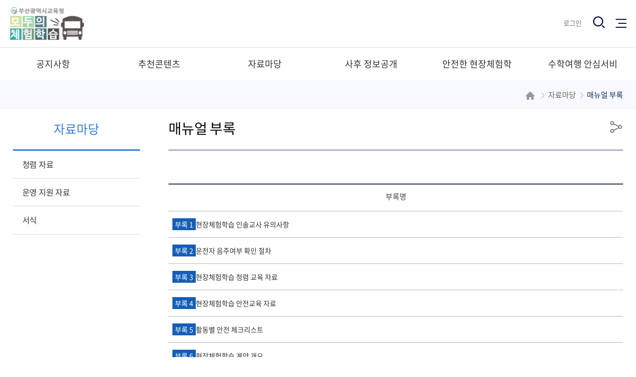

--- FILE ---
content_type: text/html; charset=UTF-8
request_url: https://home.pen.go.kr/schooltrip/na/ntt/selectNttList.do?mi=14290&bbsId=4153
body_size: 35796
content:



<!doctype html>
<html lang="ko">
	<head>
		<meta charset="utf-8">
		<meta http-equiv="X-UA-Compatible" content="IE=edge">
		<meta name="viewport" content="width=device-width,initial-scale=1.0,minimum-scale=1.0,maximum-scale=1.0">
		<title>모두의 체험학습 - 자료마당  - 매뉴얼 부록</title>
		<meta name="keywords" content="모두의 체험학습">
		<meta name="description" content="모두의 체험학습 홈페이지에 오신 것을 환영합니다.">
		<meta name="referrer" content="no-referrer-when-downgrade" />
		<meta property="og:type" content="website">
		<meta property="og:title" content="모두의 체험학습">
		<meta property="og:description" content="모두의 체험학습 홈페이지에 오신 것을 환영합니다.">
		<meta property="og:image" content="https://home.pen.go.kr/images/web/schooltrip/main/logo.png">
		<meta property="og:url" content="https://home.pen.go.kr/schooltrip/">
		<link rel="canonical" href="https://home.pen.go.kr/schooltrip/">
		<link rel="stylesheet" href="/css/co/na/ntt.css" media="all">
		<link rel="stylesheet" href="/resources/css/basic.css" media="all">
		<link rel="stylesheet" href="/resources/css/T3_F_layout.css" media="all">
		<link rel="stylesheet" href="/resources/css/con_com.css" media="all">
		<link rel="stylesheet" href="/resources/js/mCustomScrollbar/jquery.mCustomScrollbar.min.css" />
		<link rel="stylesheet" href="/css/web/schooltrip/sub_cnt.css" media="all">
		<link rel="stylesheet" href="/css/com/jquery/jquery-ui.min.css" media="all">
		<link rel="stylesheet" href="/css/com/jquery/jquery-confirm.min.css" media="all">
		<link rel="shortcut icon" href="/images/favicon/schooltrip.ico">
		<link rel="icon" href="/images/favicon/schooltrip.ico"> 
		<script type="text/javascript" src="/resources/js/jquery.min.js"></script>
		<script type="text/javascript" src="/resources/js/jquery-ui.min.js"></script>
		<script type="text/javascript" src="/resources/js/jquery.form.min.js"></script>
		<script type="text/javascript" src="/resources/js/common.js"></script>
		<script type="text/javascript" src="/resources/js/con_com.js"></script>
		<script type="text/javascript" src="/resources/js/slick.min.js"></script>
		<script type="text/javascript" src="/resources/js/modernizr-2.6.2.min.js"></script>
		<script type="text/javascript" src="/resources/js/mCustomScrollbar/jquery.mCustomScrollbar.concat.min.js"></script>
		<script type="text/javascript" src="/resources/js/con_com.js"></script>
		<script type="text/javascript" src="/resources/js/T3_layout.js"></script>
		<script type="text/javascript" src="/js/web/schooltrip/sub.js"></script>
		
		<!-- 웹로그 -->
		<script type="text/javascript" src="/js/xtractor/UserScriptConf.js"></script>
		
		<link rel="stylesheet" href="/css/web/schooltrip/layout_ctm.css" media="all">
	</head>
	<body>
		<!-- 바로가기 -->
		<div id="skipArea"> <a href="#gnb">메인메뉴 바로가기</a> <a href="#location">본문으로 바로가기</a> </div>
		<!-- //바로가기 -->
		<div id="wrap">
			<!-- header  -->
			





			<header id="header" class="T3_Fheader">
				<div class="header_wrap">
					<!--로고-->
					<h1><a href="/schooltrip/main.do"><img src="/images/web/schooltrip/main/logo.png" alt="모두의 체험학습"></a></h1>
	
					<!-- 풀다운 클래스 : fullDown / 하나씩 : oneDown-->
					<!--START-->	
	<div id="nav" class="fullDown">
		<div id="blind"></div>
		<div id="gnb">
			<div class="wrap">
				<ul class="group">
					<li><a href="/schooltrip/na/ntt/selectNttList.do?mi=17289&bbsId=5183"><span>공지사항</span></a>
						<div class="depth02">
							<ul class="menuBox group">
								<li><a href="/schooltrip/na/ntt/selectNttList.do?mi=17289&bbsId=5183"><strong>현장체험학습 운영 매뉴얼</strong></a></li>
								<li><a href="/schooltrip/na/ntt/selectNttList.do?mi=17280&bbsId=3329"><strong>수학여행 등 </strong></a></li>
								<li><a href="/schooltrip/na/ntt/selectNttList.do?mi=17279&bbsId=5180"><strong>청소년수련활동</strong></a></li>
							</ul>
						</div>
					</li>
					<li><a href="/schooltrip/na/ntt/selectNttList.do?mi=16451&bbsId=4906"><span>추천콘텐츠</span></a>
						<div class="depth02">
							<ul class="menuBox group">
								<li><a href="/schooltrip/na/ntt/selectNttList.do?mi=16451&bbsId=4906"><strong>체험프로그램 홍보</strong></a></li>
								<li><a href="/schooltrip/na/ntt/selectNttList.do?mi=10190&bbsId=4148"><strong>지역별/테마별 체험장소</strong></a></li>
								<li><a href="/schooltrip/na/ntt/selectNttList.do?mi=10191&bbsId=4155"><strong>소규모/테마형 모델</strong></a></li>
								<li><a href="#check" onclick="menuAccessCheck('14261', 'schooltrip')"><strong>수학여행 우수사례</strong></a></li>
								<li><a href="#check" onclick="menuAccessCheck('17278', 'schooltrip')"><strong>콘텐츠 개발 자료</strong></a></li>
							</ul>
						</div>
					</li>
					<li><a href="/schooltrip/na/ntt/selectNttList.do?mi=17564&bbsId=5288"><span>자료마당 </span></a>
						<div class="depth02">
							<ul class="menuBox group">
								<li><a href="/schooltrip/na/ntt/selectNttList.do?mi=16578&bbsId=4934"><strong>청렴 자료</strong></a></li>
								<li><a href="#check" onclick="menuAccessCheck('16581', 'schooltrip')"><strong>운영 지원 자료</strong></a></li>
								<li><a href="/schooltrip/na/ntt/selectNttList.do?mi=17564&bbsId=5288"><strong>서식</strong></a></li>
							</ul>
						</div>
					</li>
					<li><a href="/schooltrip/na/ntt/selectNttList.do?mi=15586&bbsId=4016"><span>사후 정보공개</span></a>
						<div class="depth02">
							<ul class="menuBox group">
								<li><a href="/schooltrip/na/ntt/selectNttList.do?mi=15586&bbsId=4016"><strong>숙박형</strong></a></li>
								<li><a href="/schooltrip/na/ntt/selectNttList.do?mi=15587&bbsId=4590"><strong>1일형 수학여행</strong></a></li>
							</ul>
						</div>
					</li>
					<li><a href="/schooltrip/cm/cntnts/cntntsView.do?mi=9858&cntntsId=1635"><span>안전한 현장체험학습</span></a>
						<div class="depth02">
							<ul class="menuBox group">
								<li><a href="/schooltrip/cm/cntnts/cntntsView.do?mi=9858&cntntsId=1635"><strong>사고 발생시 보고안내</strong></a></li>
								<li><a href="/schooltrip/cm/cntnts/cntntsView.do?mi=9860&cntntsId=1636"><strong>응급상황별 처치방법</strong></a></li>
								<li><a href="/schooltrip/cm/cntnts/cntntsView.do?mi=9863&cntntsId=1637"><strong>상황별 안전점검사항</strong></a></li>
								<li><a href="/schooltrip/na/ntt/selectNttList.do?mi=17292&bbsId=5184"><strong>안전 교육 자료</strong></a></li>
								<li><a href="/schooltrip/na/ntt/selectNttList.do?mi=17931&bbsId=4101"><strong>안전요원 인력풀</strong></a></li>
								<li><a href="#check" onclick="menuAccessCheck('17882', 'schooltrip')"><strong>기타 보조인력풀</strong></a></li>
								<li><a href="https://www.kotsa.or.kr/safeinfo" target="_blank" title="새창열림" ><strong>전세버스 교통안전정보</strong></a></li>
							</ul>
						</div>
					</li>
					<li><a href="/schooltrip/cm/cntnts/cntntsView.do?mi=9866&cntntsId=1638"><span>수학여행 안심서비스</span></a>
						<div class="depth02">
							<ul class="menuBox group">
								<li><a href="/schooltrip/cm/cntnts/cntntsView.do?mi=9866&cntntsId=1638"><strong>수학여행 안심서비스</strong></a></li>
								<li><a href="https://bsss.pen.go.kr/view.do?no=103" target="_blank" title="새창열림" ><strong>부산학교지원서비스(서류지원)</strong></a></li>
								<li><a href="https://bsss.pen.go.kr/view.do?no=246&pgMode=pltrcreate" target="_blank" title="새창열림" ><strong>부산학교지원서비스(공동답사신청)</strong></a></li>
								<li><a href="/schooltrip/ap/ba/view/selectBannerList.do?mi=14618"><strong>배너모음</strong></a></li>
							</ul>
						</div>
					</li>
				</ul>
			</div>
		</div>
	</div>
					<!--END-->
					<div class="top_util">	
						<ul>
							
								<li><a href="/schooltrip/lo/login/loginPage.do">로그인</a></li>
							
							
						</ul>
					
						<!-- 검색 -->
						<div class="search_btn">
							<button type="button" title="검색"><i class="xi-search"></i><span class="sr-only">검색</span></button>
						</div>
						<div class="search">
							<h2 class="hid">통합검색</h2>
							<div class="search_wrap">
								<form name="penSearchForm" id="penSearchForm" method="post" action="/search/search.jsp" class="clearfix" onsubmit="return searchGo(this)" target="_blank" title="새창">
									<fieldset>
										<legend>통합검색</legend>
										<input type="search" name="keyword" id="total_search" title="검색어 입력 폼" placeholder="검색어를 입력하세요">
										<input type="hidden" name="sysId" value="schooltrip">
										<a href="#none" class="btn_search" onclick="searchGo2();" title="통합검색"><i class="xi-search"></i><span class="sr-only">검색</span></a>
									</fieldset>
								</form>
							</div>
							<div class="search_close">
								<button type="button"><i class="xi-close"></i><span class="sr-only">검색닫기</span></button>
							</div>
						</div>
						<!-- //검색 -->
					</div>
	
					<div class="gnb_btn">
						<!-- 전체메뉴 -->	
						<a href="#none" class="fullmenu" id="fullmenuOpen">전체메뉴<span></span><span></span><span></span></a>
					
					</div>
				</div>
			</header>

			<!-- //header -->
			
			<!-- container -->
			<div id="sub_container_wrap">
				<div class="sub_content_wrap"> 
					<!-- 왼쪽메뉴 시작 -->
					



<aside id="menu"> 
<!--START-->
	
	
	
		<h2><span>자료마당 </span></h2>
		<nav>
			<ul class="lnb">
				<li id="16578"><a href="/schooltrip/na/ntt/selectNttList.do?mi=16578&bbsId=4934">청렴 자료</a></li>
				<li id="16581"><a href="#check" onclick="menuAccessCheck('16581', 'schooltrip')">운영 지원 자료</a></li>
				<li id="17564"><a href="/schooltrip/na/ntt/selectNttList.do?mi=17564&bbsId=5288">서식</a></li>
			</ul>
		</nav>
	
	
	
	
	
<!--END--> 
</aside>

					<!-- //왼쪽메뉴 끝 --> 
					<!-- sub Content -->
					<div id="sub_content">
						<div class="title_area">
							






<h2 class="pageTitle"><span>매뉴얼 부록</span></h2>
<div class="location" id="location"> 

	<a href="/schooltrip/main.do" class="home"><img src="/resources/images/T1_layout/icoHome.png" alt="홈"></a> 
	<span>자료마당 </span><strong>매뉴얼 부록</strong>
	
	<span id="menuTitle" style="display:none;">매뉴얼 부록</span>
	<span id="currMenuId" style="display:none;">14290</span>
	<span id="tabBaseId" style="display:none;">14290</span>
</div>
				
							


<script type="text/javascript">
function goPrint() {
	var popW = 1000;  // 팝업창 넓이
	var popH = 900;  // 팝업창 높이
	var popX  = (document.body.clientWidth / 2) - (popW / 2) + window.screenLeft; // 팝업창 X 좌표 계산
	var popY  = (document.body.clientHeight / 2) - (popH) + window.screenTop; // 팝업창 Y 좌표 계산
	var referer = encodeURIComponent(location.href); 
	
	window.open("/schooltrip/pr/printPage.do?referer="+referer, "printPage",'top='+popY+',left='+popX+',width='+popW+',height='+popH+',scrollbars=yes');	
}

function goSns(shareTy){ 
	var htmlTitle = '모두의 체험학습';
	var title = ''; // 메뉴타이틀의 경우 스크립트 추가되어 오류  <span>자료마당 </span>;
	var menuTitle = '매뉴얼 부록';
	var mi = '14290';
	var _br2  = encodeURIComponent('\n'); 
	var linkUrl = location.href;
	
	if(linkUrl.indexOf('?') > -1) {
		if(linkUrl.indexOf('mi=') < 0) {
			linkUrl = linkUrl + '&mi=' +mi	
		}
	} else {
		if(linkUrl.indexOf('mi=') < 0) {
			linkUrl = linkUrl + '?mi=' +mi	
		}
	}
	
	linkUrl = encodeURIComponent(linkUrl);
	
	if(menuTitle != '메뉴명없음') {
		title = htmlTitle + ' : ' + menuTitle;
	} else {
		title = htmlTitle;
	}
	
	title = encodeURIComponent(title);

	if(shareTy == "fbook") {
		window.open('https://www.facebook.com/sharer/sharer.php?u='+ linkUrl, 'facebook', 'width=626,height=436');
	} else if(shareTy == "twt") {
		window.open('https://twitter.com/intent/tweet?url='+ linkUrl + '&text=' + title + '&original_referer=' + linkUrl, 'twitter', 'width=626,height=436');
	} else if(shareTy == "kkot") {
		window.open('https://story.kakao.com/s/share?url='+ linkUrl + '&text=' + title, 'kakaostory', 'menubar=no,toolbar=no,resizable=yes,scrollbars=yes,height=400,width=600');
	} else if(shareTy == "band") {
		window.open('http://band.us/plugin/share?body='+ title + _br2 + linkUrl + '&route=' + linkUrl, 'band', 'width=410, height=540, resizable=no');
	} else if(shareTy == "blog") {
		window.open('https://share.naver.com/web/shareView.nhn?url='+ linkUrl + '&title='+title, 'band', 'width=410, height=540, resizable=no');
	}
	
	
	/* SNS공유 이력 등록 */
	$.ajax({
		type : "post",
		datatype : "json",
		data : {
			shareUrl : location.href,
			snsTy : shareTy,
			//cntntsNm : $('#location').children('span').text() + '>' + $('#location').children('strong').text()
			cntntsNm : menuTitle
		},
		url : "/schooltrip/st/Sns/insertSnsInfo.do",
		success : function(data){
		},
		error : function(data){
			//alert("오류가 발생하였습니다.\n관리자에게 문의하세요.");
   		}	
	});
}

$(document).ready(function() {
    $('#copyUrlBtn').on('click', function() {
        var currentUrl = window.location.href;

        // Clipboard API 사용하여 URL 복사
        navigator.clipboard.writeText(currentUrl).then(function() {
            // 성공 메시지
            alert("URL이 복사되었습니다");
        }).catch(function(err) {
            // 오류 처리
            alert('복사 실패: ' + err);
        });
    });
});
</script>

<!-- sns -->
	
		
		
		
				
		
			<div class="snsBox">
				<button type="button" class="btnShare" title="공유하기"><span class="hid">공유</span></button>
				<div class="sns_more">		
					<button type="button" class="btn_F" onclick="goSns('fbook');" title="페이스북 새창열림"><span>페이스북</span></button>
					<button type="button" class="btn_T" onclick="goSns('twt');" title="트위터 새창열림"><span>트위터</span></button>
					<button type="button" class="btn_Ks" onclick="goSns('kkot');" title="카카오스토리  새창열림"><span>카카오스토리</span></button>
					<button type="button" class="btn_Bn" onclick="goSns('band');" title="네이버밴드  새창열림"><span>네이버밴드</span></button>
				</div>
			</div>
		
	
<!-- //sns -->

						</div>
						<!-- 서브 페이지 내용 -->
						<div class="subCntBody clearfix"> 
							<!-- 서브콘텐츠 -->													
							



<div>
   <!--START-->										
<!-- 9869 UPPER TAB START-->

<!-- 9869 UPPER TAB END-->
										
    <!--END-->
</div>

							



<script type="text/javascript" src="/js/calendar.js"></script>
<!-- popover 사용 -->
<!-- Bootstrap v3.4.1 -->
<script src="/js/co/na/bootstrap.min.js"></script>
<!-- popover 사용 -->



<!-- 게시판 상단 정보 -->

<!-- 게시판 상단 정보 -->

<!-- 머리글 -->

<!-- //머리글 -->

	<!-- 게시판 상단 -->
	<div class="BD_Top hid">
		<form name="srchForm" id="srchForm" method="post">
			
			
			<p class="BD_total">
				<span>전체 <strong class="pc_blue">11 </strong>건</span>
				<span class="mgl10"><strong class="pc_blue">1</strong>/1페이지</span>
			</p>
			
			<!-- 게시판 검색 -->
			<input type="hidden" name="currPage" value=""/>
			<input type="hidden" name="bbsId"  value="4153" id="bbsId"/>
			<input type="hidden" name="nttSn"  value="" id="nttSn"/>
			<input type="hidden" name="mi"  value="14290" id="mi"/>
			<input type="hidden" name="selectType" id="selectType"  value="" />
			<input type="hidden" name="cnrsBbsUseAt" id="cnrsBbsUseAt" value="" />
	
			<fieldset class="BD_srch">
				<div>
					<select name="listCo" title="한페이지당 게시물 갯수" >           
						<option value="10"  >10건</option>
						<option value="20"  >20건</option>
						<option value="30"  >30건</option>
						<option value="40"  >40건</option>
						<option value="50" selected >50건</option>
					</select>
					
						
						
						
							
							
						
							
							
						
							
							
						
							
							
						
							
							
						
							
							
						
							
							
						
							
							
						
						
						
							
							
								<input type="hidden" name="searchCate" id="searchCate" value="" />
							
						
						
					
					
					<!-- 홈페이지지원센터 처리상황카테고리검색 -->
										
					
					
					
						<select id="searchType" name="searchType" title="검색옵션">
							
																																
							
								
									
										<option value="sj"    >부록명</option>
									
									
									
																										
																																
							
								
									
									
									
										<option value="nm"    >작성자</option>
									
																										
																																
							
																																
							
																																
							
																																
							
								
									
									
										<option value="cn"    >내용</option>
									
									
																										
																																
							
																																
							
							
						</select>
					
					<input name="searchValue" id="searchValue" title="검색단어" class="txt inpTxt" type="text" value=''>
					<button  title="검색" class="btnSearch" onClick="javascript:searchEvent()">검색</button>
				</div>
			</fieldset>
		</form>
		<!-- //게시판 검색 -->
	</div>
	<!-- //게시판 상단 -->
	
	<!-- 게시판 리스트 -->
	<div class="BD_list">
	
		<table>
			<caption>매뉴얼 부록 게시판 리스트 테이블</caption>
			
			
			
			
				<colgroup>
					
						
							
						
						
							
								
								
								
									
										<col style="width:30%;">
									
								
							
						
					
					
					
					
				</colgroup>
				<thead>
					<tr>
						
							
								
									
									
									
										
											<th scope="col">부록명</th>
										
									
								
							
						
						
						
						
					</tr>
				</thead>
				<tbody>
					
					
					
					
						<tr>
							
							
								
									
									
									
									
									
										<td class="ta_l">
										
											
											
										
										
											
												
												
													
														
															<a href = 'javascript:' class="nttSjClickFileDown" id="listFileDown1121" data-id="1121">
																<span class="bg_blue">부록&nbsp;1</span>현장체험학습 인솔교사 유의사항
															</a>
														
													
												
											

										
										</td>
									
									
								
							
							
							
							
						</tr>
						
					
						<tr>
							
							
								
									
									
									
									
									
										<td class="ta_l">
										
											
											
										
										
											
												
												
													
														
															<a href = 'javascript:' class="nttSjClickFileDown" id="listFileDown1122" data-id="1122">
																<span class="bg_blue">부록&nbsp;2</span>운전자 음주여부 확인 절차
															</a>
														
													
												
											

										
										</td>
									
									
								
							
							
							
							
						</tr>
						
					
						<tr>
							
							
								
									
									
									
									
									
										<td class="ta_l">
										
											
											
										
										
											
												
												
													
														
															<a href = 'javascript:' class="nttSjClickFileDown" id="listFileDown1178" data-id="1178">
																<span class="bg_blue">부록&nbsp;3</span>현장체험학습 청렴 교육 자료
															</a>
														
													
												
											

										
										</td>
									
									
								
							
							
							
							
						</tr>
						
					
						<tr>
							
							
								
									
									
									
									
									
										<td class="ta_l">
										
											
											
										
										
											
												
												
													
														
															<a href = 'javascript:' class="nttSjClickFileDown" id="listFileDown739057" data-id="739057">
																<span class="bg_blue">부록&nbsp;4</span>현장체험학습 안전교육 자료
															</a>
														
													
												
											

										
										</td>
									
									
								
							
							
							
							
						</tr>
						
					
						<tr>
							
							
								
									
									
									
									
									
										<td class="ta_l">
										
											
											
										
										
											
												
												
													
														
															<a href = 'javascript:' class="nttSjClickFileDown" id="listFileDown1180" data-id="1180">
																<span class="bg_blue">부록&nbsp;5</span>활동별 안전 체크리스트
															</a>
														
													
												
											

										
										</td>
									
									
								
							
							
							
							
						</tr>
						
					
						<tr>
							
							
								
									
									
									
									
									
										<td class="ta_l">
										
											
											
										
										
											
												
												
													
														
															<a href = 'javascript:' class="nttSjClickFileDown" id="listFileDown1181" data-id="1181">
																<span class="bg_blue">부록&nbsp;6</span>현장체험학습 계약 개요
															</a>
														
													
												
											

										
										</td>
									
									
								
							
							
							
							
						</tr>
						
					
						<tr>
							
							
								
									
									
									
									
									
										<td class="ta_l">
										
											
											
										
										
											
												
												
													
														
															<a href = 'javascript:' class="nttSjClickFileDown" id="listFileDown816078" data-id="816078">
																<span class="bg_blue">부록&nbsp;7</span>현장체험학습 계약 및 정산
															</a>
														
													
												
											

										
										</td>
									
									
								
							
							
							
							
						</tr>
						
					
						<tr>
							
							
								
									
									
									
									
									
										<td class="ta_l">
										
											
											
										
										
											
												
												
													
														
															<a href = 'javascript:' class="nttSjClickFileDown" id="listFileDown864067" data-id="864067">
																<span class="bg_blue">부록&nbsp;7-1</span>계약 서류 점검표(운송업체)
															</a>
														
													
												
											

										
										</td>
									
									
								
							
							
							
							
						</tr>
						
					
						<tr>
							
							
								
									
									
									
									
									
										<td class="ta_l">
										
											
											
										
										
											
												
												
													
														
															<a href = 'javascript:' class="nttSjClickFileDown" id="listFileDown864074" data-id="864074">
																<span class="bg_blue">부록&nbsp;7-2</span>계약 서류 점검표(숙박업체)
															</a>
														
													
												
											

										
										</td>
									
									
								
							
							
							
							
						</tr>
						
					
						<tr>
							
							
								
									
									
									
									
									
										<td class="ta_l">
										
											
											
										
										
											
												
												
													
														
															<a href = 'javascript:' class="nttSjClickFileDown" id="listFileDown864076" data-id="864076">
																<span class="bg_blue">부록&nbsp;7-3</span>계약 서류 점검표(수련시설)
															</a>
														
													
												
											

										
										</td>
									
									
								
							
							
							
							
						</tr>
						
					
						<tr>
							
							
								
									
									
									
									
									
										<td class="ta_l">
										
											
											
										
										
											
												
												
													
														
															<a href = 'javascript:' class="nttSjClickFileDown" id="listFileDown864078" data-id="864078">
																<span class="bg_blue">부록&nbsp;7-4</span>계약 서류 점검표(여행사 위탁)
															</a>
														
													
												
											

										
										</td>
									
									
								
							
							
							
							
						</tr>
						
					
					
				</tbody>
			
		</table>
	</div>
<!-- //게시판 리스트 -->



<script type="text/javascript">

	//검색
	function searchEvent() {
		$("#srchForm input[name=currPage]").val(1);
	    $("#srchForm").attr('action', "/schooltrip/na/ntt/selectNttList.do").submit();
	}

 	$(function(){
 		
 		//검색 ( 엔터 )
 		$('#searchValue').keypress(function(event){
 		    if ( event.which == 13 ) {
 		    	searchEvent();
 		         return false;
 		    }
 		});
 		
 		//게시물 보기
 		$(".nttInfoBtn").click(function() {
 			var nttSn = $(this).attr('data-id');
 			//$("#nttSn").val(nttSn);
 			$("#bbsId").remove();
 			$("#mi").remove();
 			$("#nttSn").remove();
 			$("#srchForm").attr('action', "/schooltrip/na/ntt/selectNttInfo.do?mi=14290&bbsId=4153&nttSn="+nttSn).submit();	
 		});
 		

	
 		//첨부파일 다운(팝오버)
 		$(".listFileDown").click(function(){
			var obj = $(this);
			var nttSn = $(this).attr("data-id");
			var srchId = "#listFileDown"+nttSn;
			
			$("#nttSn").val(nttSn);
			
			var make = obj.attr("make");
			if (make == null) {
				$.ajax({
					type : "get",
					url : "/schooltrip/na/ntt/fileDownChk.do",
					data : $("form[name='srchForm']").serialize(),
					dataType : "json",
					success:function(data){
						mssage = data.mssage;
						
						if(mssage == null || mssage == ''){
							obj.popover({title: "첨부파일", html : true, placement : "left", trigger: "click", toggle : "popover", delay: {show: 300, hide: 0}});
							var html = "";
							$.each(data.nttFileList, function(i, item) {
								location.href = "/common/nttFileDownload.do?fileKey=" + item.dwldUrl;
									html += "<a href='/common/nttFileDownload.do?fileKey="+item.dwldUrl+"'>";
									html += "<img class='mgr5'";
									if (item.extsn == "hwp") {
										html += "src=\"/images/co/na/ico_hwp.gif\" ";
								} else if (item.extsn == "img" || item.extsn == "png" || item.extsn == "jpg") {
									html += "src=\"/images/co/na/ico_img.gif\" ";
								} else if (item.extsn == "pdf") {
									html += "src=\"/images/co/na/ico_pdf.gif\" ";
								} else if (item.extsn == "ppt" || item.extsn == "pptx") {
									html += "src=\"/images/co/na/ico_ppt.gif\" ";
								} else if (item.extsn == "word") {
									html += "src=\"/images/co/na/ico_word.gif\" ";
								} else if (item.extsn == "xls" || item.extsn == "xlsx") {
									html += "src=\"/images/co/na/ico_xls.gif\" ";
								} else {
									html += "src=\"/images/co/na/down_icon.gif\" ";
								}
									
									html +=" alt='"+item.fileNm+"'/>";
									html += item.fileNm+"</a>";
							})
							
							obj.attr("data-content",html);
							obj.popover("show");
							obj.attr("make","1");
							obj.click();
		 				}else{
		 					alert(mssage);
		 				}
					},
					error : function(error) {
						alert("오류가 발생하였습니다.\n관리자에게 문의하세요.");
					}
				});
			}			
 		})
 		
 		
 		// 제목클릭 파일 다운
 		$(".nttSjClickFileDown").click(function(){
			var obj = $(this);
			var nttSn = $(this).attr("data-id");
			var srchId = "#listFileDown"+nttSn;
			
			$("#nttSn").val(nttSn);
			
			var make = obj.attr("make");
			if (make == null) {
				$.ajax({
					type : "get",
					url : "/schooltrip/na/ntt/fileDownChk.do",
					data : $("form[name='srchForm']").serialize(),
					dataType : "json",
					success:function(data){
						mssage = data.mssage;
						
						if(mssage == null || mssage == ''){
							
							var html = "";
							$.each(data.nttFileList, function(i, item) {
								location.href = "/common/nttFileDownload.do?fileKey=" + item.dwldUrl;
									html += "<a href='/common/nttFileDownload.do?fileKey="+item.dwldUrl+"'>";
									html += "<img class='mgr5'";
									if (item.extsn == "hwp") {
										html += "src=\"/images/co/na/ico_hwp.gif\" ";
								} else if (item.extsn == "img" || item.extsn == "png" || item.extsn == "jpg") {
									html += "src=\"/images/co/na/ico_img.gif\" ";
								} else if (item.extsn == "pdf") {
									html += "src=\"/images/co/na/ico_pdf.gif\" ";
								} else if (item.extsn == "ppt" || item.extsn == "pptx") {
									html += "src=\"/images/co/na/ico_ppt.gif\" ";
								} else if (item.extsn == "word") {
									html += "src=\"/images/co/na/ico_word.gif\" ";
								} else if (item.extsn == "xls" || item.extsn == "xlsx") {
									html += "src=\"/images/co/na/ico_xls.gif\" ";
								} else {
									html += "src=\"/images/co/na/down_icon.gif\" ";
								}
									
									html +=" alt='"+item.fileNm+"'/>";
									html += item.fileNm+"</a>";
							})
							
							obj.attr("data-content",html);
							obj.on("shown.bs.popover", function(){
								obj.attr("make","1");
							  });
		 				}else{
		 					alert(mssage);
		 				}
					},
					error : function(error) {
						alert("오류가 발생하였습니다.\n관리자에게 문의하세요.");
					}
				});
			}			
 		})
 	});
 	
 	//부서배정관리
 	
 	 	
 	//대기글 조회
	$(document).on("click",".btnReady",function(){
		$("#selectType").val($(this).attr("data-id"));
		searchEvent();
 	});
 	
 	//전체보기
 	$(document).on("click",".btnList",function(){
 		$("#selectType").val('');
		searchEvent();
 	});
</script>									
							<!-- //서브콘텐츠 -->
														
							<!-- 페이지 만족도 및 담당자 -->
							<div id="charge-satisfy">
								<div class="satisfaction">
									
									





								</div>
							</div>
							<!-- //페이지 만족도 및 담당자 -->
						</div>
						<!-- //서브 페이지 내용 끝 --> 
					</div>
					<!-- //sub Content 끝 -->
				</div>
			</div>

			<!-- 전체메뉴 -->
			<div class="popFullmenu">
				<div class="fullmenu_wrap">
					<h2>전체메뉴</h2>
					<a href="#none" id="fullmenuClose">전체메뉴 닫기</a>
				</div>
			</div>
			<!-- //전체메뉴 -->

			<!-- footer -->
			









			<footer class="T3_Ffooter">
				<div class="area_footer">
					<div class="box_footer"> 
						<!-- 사이트링크 -->
								
							<div class="footBtnWrap">
								
									<div class="footBtn">
										<button type="button" data-ctx="schooltrip" data-upperCtgrySeq="2155"><span>Useful Links</span></button>
										<div>
											<ul>
											
												<li><a href="http://www.crezone.net/" target="_blank" title="크레존(창의인성체험활동)">크레존(창의인성체험활동)</a></li>
											
												<li><a href="http://www.youth.go.kr/youth/" target="_blank" title="청소년수련활동정보시스템">청소년수련활동정보시스템</a></li>
											
												<li><a href="https://www.facebook.com/edutourinkorea/" target="_blank" title="한국교육여행협회">한국교육여행협회</a></li>
																			
											</ul>
										</div>
									</div>
								
							</div>		
						
						
						<!-- //사이트링크 -->
						<div class="box_info">
							<div class="footer_link">
								<ul>
									
									
										
											
												
													
													<li><a href="https://www.pen.go.kr/main/cm/cntnts/cntntsView.do?mi=31507&cntntsId=457" target="_blank" title="개인정보처리방침"><strong>개인정보처리방침</strong></a></li>
													
													
												
													
													
													<li><a href="/schooltrip/cm/cntnts/cntntsView.do?mi=9905&cntntsId=1642"  title="이메일무단수집거부">이메일무단수집거부</a></li>
													
												
											
										
									
									
								</ul>
							</div>
							
							
								<address>
								[47119] 부산광역시 부산진구 화지로 12 (양정동)
								 TEL 051-860-0114
															
								</address>
							
							<p class="copyright">© ALL RIGHTS RESERVED (C) BUSAN METROPOLITAN CITY OFFICE OF EDUCATION</p>
						</div>
						<a href="#none" class="btn_top"><span class="sr-only">상단으로 이동</span><i class="xi-long-arrow-up"></i></a>
					</div>
				</div>
			</footer>
			<!-- // footer --> 
		</div>
		<!-- menuForm -->
		


<!--공통 메뉴 Form -->
<form name="mainMenuForm" id="mainMenuForm" method="post">
	<input type="hidden" name="csrfToken"  value="hyizGywN3nznkxu9ieU7EINvl330H3rFvEudHX7NJmk"/>
	<input type="hidden" name="mi" id="nowMenuId" value="14290" />
	<input type="hidden" name="paramNm" id="paramNm" value=""/>
	<input type="hidden" name="paramVal" id="paramVal" value=""/>
</form>
<!--/공통 메뉴 Form -->
	
<script>
$(function() {
	
	//공통 submit
	$(".menuFormBtn").click(function(){
		var paramVal = $(this).attr('data-param'); 
		var paramNm = $(this).attr('data-nm');
		var paramUrl = $(this).attr('data-url');
		$("#paramVal").val(paramVal);
		$("#paramNm").val(paramNm);
		setTrimMenuId();
		$("#mainMenuForm").attr('action', paramUrl).submit();
	});
	
});

//파라미터 페이지 이동 
function goParamPage( setVal, setNm, setUrl ) {
	$("#paramNm").val(setNm);
	$("#paramVal").val(setVal);
	setTrimMenuId();
	$("#mainMenuForm").attr('action', setUrl).submit();
};

//메뉴 아이디 공백제거
function setTrimMenuId(){
	var nowMenuId = $.trim($("#nowMenuId").val());
	$("nowMenuId").val(nowMenuId);
};
</script>
	
	 
	
	

	
		<!-- /menuForm -->
	</body>
</html>


--- FILE ---
content_type: text/css
request_url: https://home.pen.go.kr/resources/css/basic.css
body_size: 3682
content:
@charset "utf-8";
@import url("../font/NotoSansKR/fontsLight.css");
@import url("../font/XEIcon-2.3.3/xeicon.css");
@import url("../font/GmarketSans/fonts.css");

/*-------------------------------------------------
Author : SY,CHo
Create date : 2020. 03. 03.
-------------------------------------------------*/

/* reset.css */
html {font-size: 20px;}
*, *:before, *:after {-webkit-box-sizing: border-box; box-sizing: border-box;}
body {margin: 0; padding: 0; line-height: 1.6; font-family: 'NotoSans', '돋움', 'Dotum', '굴림', 'Gulim', AppleGothic, UnDotum, Arial, Tahoma, Verdana, sans-serif; font-size: 0.75rem; font-weight: 400; color: #333;}
ul, ol, li, dl, dt, dd {margin: 0; padding: 0; list-style: none;}
p, h1, h2, h3, h4, h5, h6 {margin: 0; padding: 0;}
a {color: inherit; text-decoration: none;}
img {font-size: 0; vertical-align: middle; border: 0;}
table {width: 100%; border-collapse: separate; border-spacing: 0;}
caption, legend {position: absolute; margin: -1px; padding: 0; width: 1px; height: 1px; overflow: hidden; border: 0; clip: rect(0, 0, 0, 0);}
select, input, textarea {font-family: 'NotoSans', '돋움', 'Dotum', '굴림', 'Gulim', AppleGothic, UnDotum, Arial, Tahoma, Verdana, sans-serif; font-size: 0.8rem; color: #454545;}
select, input, label {vertical-align: middle;}
input[type="text"], input[type="password"], input[type="search"]{-webkit-appearance: none; -moz-appearance: none; appearance: none;}
address, em, i {font-style: normal;}
button {border: 0; background: none; cursor: pointer; /* font-family: 'NotoSans', '돋움', 'Dotum', '굴림', 'Gulim', AppleGothic, UnDotum, Arial, Tahoma, Verdana, sans-serif; */}
hr {margin: 0; border: none; padding: 0; display: block;}
figure, figcaption {margin: 0; padding: 0;}
form, fieldset {border: none; margin: 0; padding: 0; line-height: 1;}
input[type="submit"] {-webkit-appearance: none; -moz-appearance: none; appearance: none;}
header, footer, article, section, aside, nav, main {display: block;}
br { font-family: initial;}

/*Skip To Content*/
#skipNav {position: absolute; top: -1000px; left: 0; width: 100%; height: 0; line-height: 0; font-size: 0; z-index: 999;}
#skipNav a {display: block; width: 100%; line-height: 0; text-align: center; font-size: 0;}
#skipNav a:focus, #skipNav a:hover, #skipNav a:active {position: absolute; top: 1000px; left: 0; display: block; height: 1.5rem; line-height: 1.5rem; font-size: 0.6rem; font-weight: bold; color: #fff; background: #20262c;}

#skipArea, #skipArea ul {height:0; width:100%;}
#skipArea a {position:absolute; top:-9999px; left:0; z-index:9999; width:100%; height:30px; background-color:#000; color:#fff; line-height:30px; font-family:'NotoSans'; opacity:0.9; text-align:center; -ms-filter:"progid:DXImageTransform.Microsoft.Alpha(Opacity=60)"; filter:alpha(opacity=60)}
#skipArea a:focus, #skipArea a:hover, #skipArea a:active {top:0}

/* hid */
.hidden {display: none; }
.blind, legend, .hid, hr {position: absolute !important; height: 1px; width: 1px; overflow: hidden; clip: rect(1px 1px 1px 1px); clip: rect(1px, 1px, 1px, 1px); }
.sr-only {position: absolute; margin: -1px; padding: 0; width: 1px; height: 1px; overflow: hidden; border: 0; clip: rect(0, 0, 0, 0);}

/* text-align */
.al {text-align:left !important;}
.ac {text-align:center !important}
.ar {text-align:right !important}

/* float */
.fl {float:left !important;}
.fr {float:right !important;}

.clearfix:after {clear: both; display: block; width: 100%; content: "";}

@media screen and (max-width: 1440px){
	html {font-size: 19px;}
}

@media screen and (max-width: 1024px){
	html {font-size: 18px;}
}



--- FILE ---
content_type: text/css
request_url: https://home.pen.go.kr/resources/css/T3_F_layout.css
body_size: 40513
content:
@charset "utf-8";

.container {margin:0 auto; width:100%; max-width:1400px;}
.container:after {clear:both; display:block; content:"";}

body{opacity:0;}
body.shOn{opacity:1;}

/*헤더*/
.T3_Fheader { position:relative; z-index:998; height:5rem; background:#fff; }
.T3_Fheader .header_wrap{position:relative; text-align:right;}
.T3_Fheader .header_wrap:after{clear:both; display:block; content:"";}

/* 상단옵션 */
.T3_Fheader .gnb_util {width:100%; height:2rem; line-height:2rem; color:#fff; background:#27313c; overflow:hidden;}
.T3_Fheader .gnb_util .go { position:relative; float:left; padding-right:2.4rem; border-radius:0 1rem 1rem 0; background:#5aa2fb url('/resources/images/T3_F_layout/gnb_util_go.png') no-repeat 88% center; /* font-family:"GmarketSans"; */ font-weight:700; font-size:0.75rem; -webkit-transition:all 0.2s; -ms-transition:all 0.2s; transition:all 0.2s; }
.T3_Fheader .gnb_util .go:before { content:""; display:block; position:absolute; top:0; right:100%; width:100vw; height:100%; background-color:inherit; pointer-events:none; }
.T3_Fheader .gnb_util .go:hover,
.T3_Fheader .gnb_util .go:focus { background-position-x:91%; text-decoration:underline; }
.T3_Fheader .gnb_util .inner { float:right; }
.T3_Fheader .gnb_util .lst {float:left;}
.T3_Fheader .gnb_util .lst li { float:left; }
.T3_Fheader .gnb_util .lst li.lgmb{padding-left: 1.25rem;}
.T3_Fheader .gnb_util .lst li a {display:inline-block; position:relative; background-repeat:no-repeat; background-position:left center; font-weight:400; font-size:0.7rem; color:#bac2ca;}
.T3_Fheader .gnb_util .lst li a:not(#changePasswd,#myPage):before { content:""; display:inline-block; width:0.9rem; height:0.9rem; margin-right:0.35rem; background-repeat:no-repeat; vertical-align:middle; }
.T3_Fheader .gnb_util .lst li:nth-last-child(2) a:before { background-image:url('/resources/images/T3_F_layout/gnb_util_login.png'); }
.T3_Fheader .gnb_util .lst li:last-child a:before { background-image:url('/resources/images/T3_F_layout/gnb_util_eng.png'); }
.T3_Fheader .gnb_util .lst li a:hover { text-decoration:underline; }
.T3_Fheader .gnb_util .lst li + li a { margin-left:1rem; padding-left:1.25rem; background:url('/resources/images/T3_F_layout/gnb_util_bg.png') no-repeat left center; }
.T3_Fheader .gnb_util .sns { float:left; height:2rem; margin-left:1.25rem; }
.T3_Fheader .gnb_util .sns li { float:left; width:2rem; height:100%; }
.T3_Fheader .gnb_util .sns li a { display:block; overflow:hidden; height:100%; background-repeat:no-repeat; background-position:center; color:transparent; }
.T3_Fheader .gnb_util .sns li.facebook a { border-top-left-radius:1rem; background-color:#0054a6; background-image:url('/resources/images/T3_F_layout/gnb_util_facebook.png'); }
.T3_Fheader .gnb_util .sns li.twitter a { background-color:#00b4ff; background-image:url('/resources/images/T3_F_layout/gnb_util_twitter.png'); }
.T3_Fheader .gnb_util .sns li.kakaostory a { background-color:#f0be1e; background-image:url('/resources/images/T3_F_layout/gnb_util_kakaostory.png'); }
.T3_Fheader .gnb_util .sns li.blog a { border-top-right-radius:1rem; background-color:#42c32b; background-image:url('/resources/images/T3_F_layout/gnb_util_blog.png'); }
.T3_Fheader .gnb_util .tpop_control { float:right; }
.T3_Fheader .gnb_util .tpop_control a { display:block; position:relative; font-weight:400; font-size:0.7rem; color:#fff; line-height:2rem; background:#274160; padding:0 1.5rem 0 1rem; }
.T3_Fheader .gnb_util .tpop_control a:after { content:""; position:absolute; width:8px; height:5px; right:0.75rem; top:0.9rem; background:url('/resources/images/T3_F_layout/btn_arr.png') no-repeat center; -webkit-transition:all .2s ease; -ms-transition:all .2s ease; transition:all .2s ease; }
.T3_Fheader .gnb_util .tpop_control a.on:after { -webkit-transform:rotate(180deg); -ms-transform:rotate(180deg); transform:rotate(180deg); }

/* 로고 */
.T3_Fheader h1{position:absolute; left:1rem; top:0.75rem; z-index:1;}
.T3_Fheader h1 img{width:auto; height:3.5rem;}

/* 사용자메뉴 */
.T3_Fheader .top_util {position:relative; display:inline-block; height:5rem; padding:1.25rem 0; z-index:1;}
.T3_Fheader .top_util ul{ display:inline-block;}
.T3_Fheader .top_util ul li{position:relative; float:left; padding-left:0.5rem; text-align:left;}
.T3_Fheader .top_util ul li a{position:relative; display:block; text-transform: uppercase; font-size:0.7rem; z-index:1; color:#777}
.T3_Fheader .top_util ul li+li{margin-left:0.5rem;}
.T3_Fheader .top_util ul li+li:before{content:""; position:absolute; left:0; top:0.35rem; width:1px; height:0.5rem; background:#ccc;}
.T3_Fheader .top_util ul li a:hover{text-decoration:underline; color:#368ecd;}

/* 검색 */
.T3_Fheader .search_btn {display:inline-block;}
.T3_Fheader .search_btn button { display:block; overflow:hidden; width:2.5rem; height:2.5rem; border:0; padding:0; font-size:1.5rem; color:#07123f; margin:0 0.5rem;} 
.T3_Fheader .search{display:none; position: absolute; right:0; top:5rem; width:18rem; height:auto; background:rgba(0,0,0,0.85); padding:1rem 1.5rem; text-align:left;}
.T3_Fheader .search .btn_search{position:absolute; right:0; top:0; line-height:2.5rem; font-size:1.5rem; color:#fff;}
.T3_Fheader .search_close button{position: absolute; right:0.5rem; top:-3.75rem; width:2.5rem; height:2.5rem; line-height:2.5rem; font-size:1.5rem; color:#000; text-align:center; background:#fff;}
.T3_Fheader .search_wrap{position:relative; padding-right:2.5rem;}
.T3_Fheader .search_wrap input{width:100%; height:2.5rem; line-height:2.5rem; padding:0 0.5rem; border:0; }

/* gnb 버튼영역 */
.T3_Fheader .gnb_btn{position:relative; float:right; text-align:right; padding:1.2rem 0; margin-right:1rem; color:transparent; z-index:12;}
.T3_Fheader .gnb_btn .tpop_control{display:inline-block; margin-left:0.75rem; vertical-align: middle;}
.T3_Fheader .gnb_btn .tpop_control a{position:relative; display:block; width:2.5rem; height:2.5rem; border-radius:50%;  background:#17356e url('/resources/images/T3_F_layout/ico_tpop.png') no-repeat center;}
.T3_Fheader .gnb_btn .tpop_control a:before{content:""; position:absolute; right:-0.25rem; top:-0.25rem; width:1rem; height:1rem; border-radius:50%; background:#43b53a url('/resources/images/T3_F_layout/btn_arr.png') no-repeat center; }
.T3_Fheader .gnb_btn .tpop_control a.on:before{transform:rotate(180deg); -webkit-transform:rotate(180deg);}	

/* 전체메뉴 */
.T3_Fheader .fullmenu{ display:inline-block;; overflow:hidden; width:1.15rem; margin-top:0.65rem; line-height:0; vertical-align: top;}
.T3_Fheader .fullmenu span{display:block; float:right; height:2px; width:100%; margin:3px 0; border-radius:10px; background:#07123f; transition:all .3s ease; -moz-transition:all .3s ease; -webkit-transition:all .3s ease; -ms-transition:all .3s ease;}
.T3_Fheader .fullmenu:hover span{width:100% !important;}
.T3_Fheader .fullmenu span:nth-child(2){width:80%;}

/* 상단메뉴 */
#slide_map { display:none; }
.T3_Fheader .mob_btn { display:none; }
.T3_Fheader #nav { position:absolute; left:0; top:0; width:100%; height:5rem; z-index:0; }
.T3_Fheader #nav #blind { position:absolute; left:0; width:100%; height:100%; z-index:1; }

#gnb { position:relative; margin:0 auto; z-index:10; }
#gnb ul:after { content:""; display:block; clear:both; }
#gnb .wrap { margin:0 15.5rem 0 10rem;}
#gnb.sub_gnb .wrap{ margin:0 13rem 0 14rem;}
#gnb .wrap > ul { display:block; width:100%; position:relative; height:auto; text-align:center; line-height:0; font-size:0;}
#gnb .wrap > ul > li { display:inline-block; position:relative; vertical-align:top;}
#gnb .wrap > ul > li > a { position:relative; display:block; text-align:center; padding:0 0.5rem; }
#gnb .wrap > ul > li > a span { position:relative; display:block; height:5rem; font-weight:400; font-size:1rem; line-height:5rem; color:#333; }
#gnb .wrap > ul > li > a.ov span { color:#43b53a; }
#gnb .wrap > ul > li > a[target="_blank"] span:after { content:""; display:inline-block; width:18px; height:18px; margin-left:0.5rem; background:url('/resources/images/T3_F_layout/icon_new_WG.png') no-repeat; vertical-align:middle; }
/* menu over underline animation
#gnb .wrap > ul > li > a span:after { content:""; display:block; position:absolute; bottom:0; left:50%; width:0px; height:3px; }
#gnb .wrap > ul > li > a.ov span:after, 
#gnb .wrap > ul > li a:hover span:after, 
#gnb .wrap > ul > li > a:active span:after { width:50%; background:#0c263d; left:0; padding-left:50%; opacity:1; -webkit-opacity:1; filter:alpha(opacity=100); } */



#gnb a, 
#gnb span, 
#gnb li:after, 
#gnb li:before { transition:all .2s ease; -moz-transition:all .2s ease; -ms-transition:all .2s ease; -webkit-transition:all .2s ease; }

.T3_Fheader #gnb .wrap > ul.minNav { display:block; float:left; width:auto; }
.T3_Fheader #gnb .wrap > ul.minNav > li { display:block; float:left; min-width:15%; }
.T3_Fheader #gnb > .wrap > ul.minNav > li > a span { padding:0 2rem; }

/* 2차메뉴 */
#gnb .wrap a { display:block; }
#gnb .wrap .depth02 > ul > li:last-child { display:block; }
#gnb .wrap .depth02 > ul > li { overflow:hidden; position:relative; width:100%; float:none; text-align:left; }
#gnb .wrap .depth02 > ul > li > a { font-size:0.7rem; line-height:1rem; height:auto; padding:0.4rem 0.5rem; color:#323232;} 
#gnb .wrap .depth02 > ul > li.dep > a,
#gnb .wrap .depth02 > ul > li > a[target='_blank'] { padding-right:1.5rem; }
#gnb .wrap .depth02 > ul > li > a strong { font-weight:400; }
#gnb .wrap .depth02 > ul > li > a[target='_blank'] strong:after { content:url('/resources/images/T3_F_layout/icon_new_WG.png'); position:absolute; top:0.5rem; right:0.5rem; line-height:1rem; }
#gnb .wrap .depth02 > ul > li > a[target='_blank']:hover strong:after,
#gnb .wrap .depth02 > ul > li > a[target='_blank']:active strong:after,
#gnb .wrap .depth02 > ul > li.open > a[target='_blank'] strong:after { content:url('/resources/images/T3_F_layout/icon_nav_wh.png'); }

/* 3차메뉴 */
#gnb .wrap .depth02 > ul > li.dep.open:after { transform:rotate(90deg); -moz-transform:rotate(90deg); -ms-transform:rotate(90deg); -webkit-transform:rotate(90deg); }
#gnb .wrap .depth02 > ul > li ul.group { display:none; position:relative; left:auto; top:auto; padding:0.4rem 0.8rem; background:#105636; }
#gnb .wrap .depth02 > ul > li ul.group li { width:100%; float:left; margin:0.25rem 0; text-align:left;}
#gnb .wrap .depth02 > ul > li ul.group li a { position:relative; line-height:0.9rem; padding-left:7px; font-weight:400; font-size:0.7rem; color:#b5e4cf; }
#gnb .wrap .depth02 > ul > li ul.group li a:before { content:""; width:0.1rem; height:0.1rem; position:absolute; left:0; top:0.43rem; background:#b7b7b7; }
#gnb .wrap .depth02 > ul > li ul.group li a:hover { text-decoration:underline; }
#gnb .wrap .depth02 > ul > li ul.group li a strong { font-weight:400; }
#gnb .wrap .depth02 > ul > li ul.group li a[target="_blank"] strong:after { content:""; display:inline-block; width:11px; height:11px; margin-left:0.4rem; background:url('/resources/images/T3_F_layout/icon_nav_wh.png'); vertical-align:middle; }

/* oneDown */
#navShadow { display:none; position:fixed; top:0px; left:0; width:100%; height:100%; background:rgba(0,0,0,0.7); z-index:100; }
#nav.oneDown{height:auto;}
#nav.oneDown #gnb > .wrap .depth02 { display:none; position: absolute; left:0; top:5rem; width:100%; }
#nav.oneDown #gnb > .wrap .depth02.ov { background:#fff; display:block; }
#nav.oneDown #gnb > .wrap .depth02 > ul > li.open { background:#dfe6ee; }
#nav.oneDown #gnb > .wrap .depth02 > ul > li > a{padding:0.4rem 0.5rem; word-break: break-all;}
#nav.oneDown #gnb > .wrap .depth02 > ul > li.dep > a,
#nav.oneDown #gnb > .wrap .depth02 > ul > li > a[target="_blank"] {padding-right:1.2rem;}
#nav.oneDown #gnb > .wrap .depth02 > ul > li > a:hover,
#nav.oneDown #gnb > .wrap .depth02 > ul > li > a:active,
#nav.oneDown #gnb > .wrap .depth02 > ul > li.open > a { background:#3662c2; color:#fff; }
#nav.oneDown #gnb > .wrap .depth02 > ul > li.dep:before { content:""; position:absolute; right:0.8rem; top:0.6rem; z-index:2; width:0.7rem; height:0.5rem; background:url('/resources/images/T3_F_layout/nav_arr_gr.png') no-repeat center; pointer-events:none; }
#nav.oneDown #gnb > .wrap .depth02 > ul > li.dep:hover:before { background:url('/resources/images/T3_F_layout/nav_arr.png') no-repeat center; }
#nav.oneDown #gnb > .wrap .depth02 > ul > li.dep.open:before { background:url('/resources/images/T3_F_layout/nav_arr.png') no-repeat center; transform:rotate(180deg); -moz-transform:rotate(180deg); -ms-transform:rotate(180deg); -webkit-transform:rotate(180deg); }
#nav.oneDown #gnb > .wrap .depth02 > ul > li ul.group { background:#dfe6ee; padding:0.4rem;}
#nav.oneDown #gnb > .wrap .depth02 > ul > li ul.group li a { color:#333; }
#nav.oneDown #gnb > .wrap .depth02 > ul > li ul.group li a[target="_blank"] strong:after{background:url('/resources/images/T3_F_layout/icon_nav.png');}
#nav.oneDown #gnb > .wrap .depth02 > ul > li ul.group li a:hover:before { background:#00733f; }

/* FullDown */
#nav.fullDown{overflow:hidden;}
#nav.fullDown #blind { top:5rem; background:rgba(23, 23, 23, 0.95); }
#nav.fullDown #gnb > .wrap > ul:before { content:""; position:absolute; right:0; top:0; z-index:10; width:1px; height:100%; background:rgba(255,255,255,0.3); }
#nav.fullDown #gnb > .wrap > ul > li:before { content:""; position:absolute; left:0; top:0; z-index:10; width:1px; height:100%; background:rgba(255,255,255,0.3); }
#nav.fullDown #gnb > .wrap .depth02 > ul > li > a[target='_blank'] strong:after { content:url('/resources/images/T3_F_layout/icon_nav_wh.png'); position:absolute; right:0.5rem; top:0.5rem; line-height:1rem; }
#nav.fullDown #gnb > .wrap .depth02.ov { background:#3662c2; }
#nav.fullDown #gnb > .wrap .depth02 { position:absolute; left:0; top:5rem; width:100%; padding:0.5rem 0; }
#nav.fullDown #gnb > .wrap .depth02 > ul > li > a { color:#fff; }
#nav.fullDown #gnb > .wrap .depth02 > ul > li > a:hover,
#nav.fullDown #gnb > .wrap .depth02 > ul > li > a:active,
#nav.fullDown #gnb > .wrap .depth02 > ul > li.open > a { color:#ffc83a; text-decoration:underline; }
#nav.fullDown #gnb > .wrap .depth02 > ul > li.dep:before { content:""; position:absolute; right:0.75rem; top:0.8rem; z-index:2; width:11px; height:7px; background:url('/resources/images/T3_F_layout/nav_arr.png') no-repeat center; pointer-events:none; }
#nav.fullDown #gnb > .wrap .depth02 > ul > li.dep.open:before { transform:rotate(180deg); -moz-transform:rotate(180deg); -ms-transform:rotate(180deg); -webkit-transform:rotate(180deg); }
#nav.fullDown #gnb > .wrap .depth02 > ul > li ul.group{ background:#173a86; }
#nav.fullDown #gnb > .wrap .depth02 > ul > li ul.group li a { color:#fff; }
#nav.fullDown #gnb > .wrap .depth02 > ul > li ul.group li a:hover:before { background:#fff; }

.js_mobile_check { display:none; position:absolute; left:0; top:-1000px; width:1px; height:1px; line-height:1px; }

/* 사이트맵 */
.popFullmenu { display:none; position:fixed; left:0; top:0; width:100%; height:100%; background:rgba(0, 12, 30, 0.95); z-index:999; }
.popFullmenu .fullmenu_wrap { position:relative; width:95%; height:90%; color:#fff; max-width:1400px; margin:2.5% auto 0; font-size:0; line-height:0; overflow:auto; }
.popFullmenu h2 { font-size:2rem; padding:10px 20px; border-top:1px solid rgba(255,255,255,0.7); border-bottom:2px solid rgba(255,255,255,0.7); line-height:1.4; margin:0 0 2rem; }
.popFullmenu h2 + .group > li { display:inline-block; width:23%; margin:0 1% 1rem; vertical-align:top; font-size:0.8rem; line-height:1.3; }
.popFullmenu h2 + .group > li > a { display:block; font-size:1.2rem; padding:0.5rem 1rem; color:#111; font-weight:400; background:rgba(255,255,255,0.9); }
.popFullmenu h2 + .group > li > a > span { display:inline-block; }
.popFullmenu h2 + .group > li > a[target="_blank"] > span:after { content:""; display:inline-block; width:18px; height:18px; margin-left:0.5rem; background:url(/resources/images/T3_F_layout/icon_new_WG.png) no-repeat; vertical-align:middle; }
.popFullmenu h2 + .group > li:hover > a[target="_blank"] > span:after { background-image:url(/resources/images/T3_F_layout/icon_nav_wh.png); }
.popFullmenu .depth02 { margin:1rem 0.5rem 0; font-weight:200; }
.popFullmenu .depth02 li a[target='_blank'] strong:after { content:''; display:inline-block; position:relative; width:11px; height:11px; margin:-3px 0 0 8px; vertical-align:middle; background:url('/resources/images/T3_F_layout/icon_new_WW.png') no-repeat; }
.popFullmenu .depth02 .group > li > a { display:block; position:relative; padding:5px 0 5px 10px; }
.popFullmenu .depth02 .group > li > a:before { content:""; position:absolute; left:0; top:14px; width:2px; height:2px; border-radius:50%; background:#fff; }
.popFullmenu .depth02 .group > li > a:after { content:""; position:absolute; left:0; bottom:0; width:0px; height:1px; background:rgba(255,255,255,0.5); }
.popFullmenu .depth02 .group .group {background:rgba(255,255,255,0.2); margin:10px; padding:10px; overflow:hidden;}
.popFullmenu .depth02 .group .group > li > a {display:block; position:relative; padding:3px 0 5px 12px; font-size:0.7rem;}
.popFullmenu .depth02 .group .group > li > a:before{content:""; position:absolute; left:0; top:11px; width:5px; height:1px; border-radius:50%; background:#fff;}
.popFullmenu h2 + .group > li:hover > a {background:#3662c2; color:#fff;}
.popFullmenu .depth02 > .group > li > a:hover{ color:#acecff;}
.popFullmenu .depth02 > .group > li > a:hover:after{width:100%;}
.popFullmenu .depth02 > .group > li > a:hover:before{background:#acecff;}
.popFullmenu .depth02 .group .group > li > a:hover{text-decoration:underline;}
.popFullmenu .depth02 strong { font-weight:inherit; }
.popFullmenu a,
.popFullmenu *:after,
.popFullmenu *:before { transition:all .3s ease; -ms-transition:all .3s ease; -webkit-transition:all .3s ease; }
#fullmenuClose{position:absolute; right:20px; top:20px; width:40px; height:40px; background:url('/resources/images/T3_F_layout/fullmenu_btn_close_wh.png') no-repeat center;}
#fullmenuClose:hover{transform:rotate(180deg); -webkit-transform:rotate(180deg); -ms-transform:rotate(180deg);}

/* 새창 아이콘 */
.T3_Fheader #tm li > a[target='_blank']:after{display:inline-block; vertical-align:middle; position:relative; content:''; background:url('/resources/images/T3_F_layout/icon_blank.png') no-repeat; width:11px; height:11px; margin:-1px 0 0 0.4rem;}

/* footer */
.T3_Ffooter .area_footer { position:relative; background:#363f3e; }
.T3_Ffooter .box_footer { position:relative; max-width:1400px; margin:0 auto; padding:0 0 4rem; }

/* 사이트링크 */
.T3_Ffooter .footBtnWrap { position:absolute; right:0; top:0; z-index:2; }
.T3_Ffooter .footBtnWrap:after {display:block; clear:both; content:""; }
.T3_Ffooter .footBtn {position:relative; width:15rem; float:left; margin-left:1px;}
.T3_Ffooter .footBtn button { overflow:hidden; position:relative; width:100%; height:3rem; padding:0; font-size:0.8rem; line-height:3rem; color:#fff; text-align:left; background:rgba(255,255,255,0.1);}
.T3_Ffooter .footBtn button:hover { background:rgba(255,255,255,0.2); }
.T3_Ffooter .footBtn button span { display:block; padding-left:1.5rem; padding-right:2rem; }
.T3_Ffooter .footBtn button:before { content:"\e946"; display:block; position:absolute; top:0; right:1.5rem; margin:auto 0; font-family:'xeicon'; color:#fff; }
.T3_Ffooter .footBtn.on button:before { -ms-transform:rotate(180deg); -webkit-transform:rotate(180deg); transform:rotate(180deg); }
.T3_Ffooter .footBtn div { display:none; overflow-y:auto; position:absolute; z-index:10000; bottom:3rem; left:-1px; width:100%; max-height:223px; border:1px solid #728197; border-bottom:0; }
.T3_Ffooter .footBtn ul li { border-top:1px solid #5d6a77;  font-size:0.7rem; }
.T3_Ffooter .footBtn ul li strong { display:block; padding:0.35rem 0.5rem; background:#343b42; color:#fff799; opacity:1; }
.T3_Ffooter .footBtn ul li:first-child { border:0; }
.T3_Ffooter .footBtn ul li ul { border-top:1px solid #5d6a77; }
.T3_Ffooter .footBtn ul li a { display:block; overflow:hidden; padding:0.35rem 0.5rem; background:#343b42; color:#d4dde7; opacity:0.9; }
.T3_Ffooter .footBtn ul li a:hover,
.T3_Ffooter .footBtn ul li a:focus,
.T3_Ffooter .footBtn ul li a:active { opacity:1; color:#fff; }
.T3_Ffooter .footBtn button,
.T3_Ffooter .footBtn button:before { -moz-transition: all .3s ease; -webkit-transition: all .3s ease; -ms-transition: all .3s ease; transition: all .3s ease; }

/* footer snsBox */
.ft_sns{position:absolute; right:0; top:4.5rem;}
.ft_sns li{float:left; margin-left:0.75rem;}
.ft_sns li a{display:block; width:2.25rem; height:2.25rem; line-height:2.25rem; border-radius:50%; text-align:center; font-size:1.3rem; color:#fff; -webkit-transition: all .3s ease; transition: all .3s ease;}
.ft_sns li.snsB a{background:#02bd55;}
.ft_sns li.snsF a{background:#045cbb;}
.ft_sns li.snsT a{background:#27a9e0;}
.ft_sns li.snsKs a{background:#ffc83e;}
.ft_sns li.snsIn a {background:url('/resources/images/T3_F_layout/ico_snsIn.png') no-repeat center;}
.ft_sns li.snsYou a{background:#ff0000;}
.ft_sns li.snsB a:hover{background:#0a974a;}
.ft_sns li.snsF a:hover{background:#084e99;}
.ft_sns li.snsT a:hover{background:#1a8dbe;}
.ft_sns li.snsKs a:hover{background:#ffab3e;}
.ft_sns li.snsYou a{background:#dc0000;}
.ft_sns li .ico_blog{display:block; width:100%; height:100%; background:url('/resources/images/T3_F_layout/ico_snsB.png') no-repeat center;}
.ft_sns li .ico_kaStory{display:block; width:100%; height:100%; background:url('/resources/images/T3_F_layout/ico_snsKs.png') no-repeat center;}

/* 푸터 메뉴 */
.T3_Ffooter .footer_link { margin-bottom:0.8rem; border-bottom:1px solid rgba(255,255,255,0.3);}
.T3_Ffooter .footer_link ul{ overflow:hidden; padding:0.9rem 0; }
.T3_Ffooter .footer_link li { float:left; }
.T3_Ffooter .footer_link li a { display:block; position:relative; margin-right:0.75rem; padding:0 0.75rem 0 0; font-weight:200; font-size:0.75rem; color:#fff; }
.T3_Ffooter .footer_link li:not(:last-child) a:before { content:""; display:block; position:absolute; top:0.35rem; right:0; width:1px; height:0.6rem; margin:auto 0; border-radius:50%; background:#afafaf; }
.T3_Ffooter .footer_link li a:hover { text-decoration:underline; }
.T3_Ffooter .footer_link li a strong { font-weight:400; color:#ebd04f; }

.T3_Ffooter .box_footer .box_info { position:relative;  font-size:0.75rem; word-break:keep-all; }
.T3_Ffooter .box_footer .box_info address { color:#fff; font-weight:400; }
.T3_Ffooter .box_footer .box_info .copyright { color:#abacb6; }

/* 상단이동 */
.btn_top { display:none; position:fixed; bottom:1rem; right:1rem; z-index:99; width:2.5rem; height:2.5rem; text-align:center; color:transparent; background: rgb(0,152,203);
	background: -moz-linear-gradient(180deg, rgba(0,152,203,1) 0%, rgba(0,189,202,1) 100%);
	background: -webkit-linear-gradient(180deg, rgba(0,152,203,1) 0%, rgba(0,189,202,1) 100%);
	background: linear-gradient(180deg, rgba(0,152,203,1) 0%, rgba(0,189,202,1) 100%);
	filter: progid:DXImageTransform.Microsoft.gradient(startColorstr="#0098cb",endColorstr="#00bdca",GradientType=1); }
.btn_top i { color:#fff; font-size:1rem; line-height:2.5rem; -webkit-animation: scrollTop 1s infinite linear; animation: scrollTop 1s infinite linear; }
.btn_top:hover,
.btn_top:focus { font-weight:400; }

@-webkit-keyframes scrollTop {
	0% {transform: translateY(0); -webkit-transform: translateY(0);}
	100% {transform: translateY(-10px); -webkit-transform: translateY(-10px);}
}
@keyframes scrollTop {
	0% {transform: translateY(0); -webkit-transform: translateY(0);}
	100% {transform: translateY(-10px); -webkit-transform: translateY(-10px);}
}

/* 퀵메뉴 */
.Quickmn { position:absolute; top:1.5rem; right:1rem; z-index:99; width:7.5rem; height:auto; text-align:center; }
.Quickmn h2 { background:#0c3771; font-weight:400; font-size:0.8rem; line-height:2rem; color:#fff; }
.Quickmn ul { background:#fff; border:1px solid #d3dbe0; border-top:0; border-bottom:0; }
.Quickmn ul li a { display:block; padding:0.4rem 0; border-bottom:1px solid #d3dbe0; font-weight:400; font-size:0.7rem; line-height:0.9rem; color:#333; word-break:keep-all; }
.Quickmn ul li.bcol a { background:#f1f4f9; }
.Quickmn ul li:hover a { text-decoration:underline; }
.Quickmn .mgnavi_depth_open,
.Quickmn .mgnavi_depth_close { display:block; position:relative; position:absolute; top:0.6rem; right:0; width:0.85rem; height:0.85rem; border:1px solid #bababa; background:#fff; font-size:0; cursor:pointer; }
.Quickmn .mgnavi_depth_close { display:none; }
.Quickmn .mgnavi_depth_open:before,
.Quickmn .mgnavi_depth_open:after { content:""; position:absolute; background:#000; }
.Quickmn .mgnavi_depth_open:before { top:0.25rem; left:0.4rem; width:1px; height:0.4rem; }
.Quickmn .mgnavi_depth_open:after { top:0.4rem; left:0.25rem; width:0.4rem; height:1px; }
.Quickmn .mgnavi_depth_close:after { content:""; position:absolute; top:0.4rem; left:0.25rem; width:0.4rem; height:1px; background:#000; }
.Quickmn .active .mgnavi_depth_open { display:none; }
.Quickmn .active .mgnavi_depth_close { display:block; }

/*===================================== 서브 =========================================*/
/* content */
#sub_container_wrap { position:relative; padding-top:3rem; background:#fff; }
#sub_container_wrap:before { content:""; display:block; position:absolute; top:0; left:0; right:0; height:3rem; border-bottom:1px solid #eaeaec; background:#f8f9fd; }
#sub_container_wrap:after { content:""; display:block; clear:both; } 

.sub_content_wrap { position:relative; max-width:1400px; margin:0 auto 100px; min-height:34rem; } 
.sub_content_wrap:after { content:""; display:block; clear:both; } 

#sub_content { float:right; width:calc(100% - 16.5rem); } 
.subCntBody { position:relative; padding:3rem 0 2rem; font-size:0.8rem; line-height:1.2rem; color:#444; word-break:keep-all; }

/* 왼쪽메뉴 */
#menu { position:relative; float:left; margin-right:3rem; width:13.5rem; } 
#menu h2 { display:table; width:100%; height:4.5rem; border-bottom:3px solid #377bdf; /* font-family:"GmarketSans"; */ font-weight:400; font-size:1.3rem; color:#377bdf; line-height:1.3; text-align:center; table-layout:fixed; }
#menu h2 span { display:table-cell; vertical-align:middle; }
#menu .lnb > li { position:relative; border-bottom:1px solid #dcdcdc; }
#menu .lnb > li:first-child { border-top:0; }
#menu .lnb > li > a { display:block; position:relative; padding:0.8rem 1rem; font-weight:400; font-size:0.85rem; color:#333; letter-spacing:-0.01rem; }
#menu .lnb > li > a[target="_blank"]:after { content:''; display:inline-block; position:relative; width:11px; height:11px; margin:-4px 0 0 8px; background:url("/resources/images/T3_F_layout/icon_new_WG.png") no-repeat; vertical-align:middle; }
#menu .lnb > li.open > a[target="_blank"]:after{background:url("/resources/images/T3_F_layout/icon_new_WW.png") no-repeat; }
#menu .lnb > li:not(.open) > a:hover,
#menu .lnb > li:not(.open) > a:focus { text-decoration:underline; }
#menu .lnb > li.dep01 > a,
#menu .lnb > li.open > a { padding-right:2.5rem; }
#menu .lnb > li.dep01 > a:before { content:""; display:block; position:absolute; top:1.2rem; right:1rem; width:21px; height:13px; background:url('/resources/images/T3_F_layout/dot_sub_off.png') no-repeat; }
#menu .lnb > li.open > a { border:1px solid #2d66bd; background:#2d66bd; background:linear-gradient(to right, #377bdf, #2d66bd); box-shadow:rgba(0,0,0,0.2) 5px 5px 6px; font-weight:700; color:#fff; } 
#menu .lnb > li.open > a:before { background-image:url('/resources/images/T3_F_layout/dot_sub_on.png') }

#menu .subLnb { display:none; padding:0.4rem 0; border:1px solid #2d66bc; }
#menu .subLnb > li { position:relative; }
#menu .subLnb > li > a { display:block; position:relative; margin-left:1rem; padding:0.35rem 0.6rem; color:#515151; font-weight:400; font-size:0.8rem; }
#menu .subLnb > li > a[target="_blank"] span:after { content:''; display:inline-block; position:relative; width:11px; height:11px; margin:-4px 0 0 8px; background:url("/resources/images/T3_F_layout/icon_new_WG.png") no-repeat; vertical-align:middle; }
#menu .subLnb > li > a:hover,
#menu .subLnb > li > a:focus { font-weight:400; color:#111; }
#menu .subLnb > li > a:before { content:""; display:block; position:absolute; top:0.93rem; left:0; width:4px; height:4px; border-radius:50%; background:#999; }
#menu .subLnb > li > a:hover:before,
#menu .subLnb > li > a:focus:before { background:#377bde; }
#menu .subLnb > li > a span { -webkit-transition:box-shadow 0.2s; -ms-transition:box-shadow 0.2s; transition:box-shadow 0.2s; }
#menu .subLnb > li > a:hover span,
#menu .subLnb > li > a:focus span { box-shadow:inset rgba(55,123,223,0.2) 0 -10px 0; }
#menu .subLnb > li.dep01 > a,
#menu .subLnb > li.open > a { padding-right:1.8rem; }
#menu .subLnb > li.open > a:before { background:#377bde; }
#menu .subLnb > li.open > a span { box-shadow:inset rgba(55,123,223,0.2) 0 -10px 0; }
#menu .subLnb > li.dep01 > a:after { content:"\e9c5"; display:block; position:absolute; bottom:0.5rem; right:1rem; color:#000; font-size:0.7rem; font-family:'xeicon'; }
#menu .subLnb > li.dep01.open > a:after { content:"\e9c1"; display:block; position:absolute; bottom:0.5rem; right:1rem; color:#000; font-size:0.7rem; font-family:'xeicon'; }

#menu .subLnb2 { display:none; margin:0 1rem; padding:0.4rem 0; border:1px solid #e7e7e7; background:#fafafa; }
#menu .subLnb2 > li { position:relative; }
#menu .subLnb2 > li > a { display:block; position:relative; margin-left:1rem; padding:0.1rem 0.6rem; color:#515151; font-weight:400; font-size:0.7rem; }
#menu .subLnb2 > li > a[target="_blank"]:after { content:''; display:inline-block; position:relative; width:11px; height:11px; margin:-4px 0 0 8px; background:url("/resources/images/T3_F_layout/icon_new_WG.png") no-repeat; vertical-align:middle; }
#menu .subLnb2 > li > a:hover,
#menu .subLnb2 > li > a:focus { font-weight:400; color:#000; text-decoration:underline; }
#menu .subLnb2 > li > a:before { content:""; display:block; position:absolute; top:0.65rem; left:0; width:4px; height:2px; background:#999; }
#menu .subLnb2 > li > a:hover:before,
#menu .subLnb2 > li > a:focus:before { background:#377bde; }
#menu .subLnb2 > li.open > a {border:1px solid #d7e5f9; background:#d7e5f9; background: linear-gradient(to right, #377ade, #d7e5f9);box-shadow:rgba(0,0,0,0.2) 5px 5px 6px;font-weight:700;color:#fff;} 

/* sub 타이틀 */
#sub_content .title_area { position:relative; padding:1.2rem 6rem 1.4rem 0; border-bottom:1px solid #17356e; }
#sub_content .title_area:after { content:""; display:block; clear:both; }
.title_area .location { display:block; position:absolute; top:-3rem; right:0; line-height:3rem; font-weight:200; font-size:0.8rem; }
.title_area .location span { color:#666; }
.title_area .location span, 
.title_area .location strong { display:inline-block; padding-left:1.2rem; background:url('/resources/images/T3_F_layout/icon_location_arrow.png') no-repeat 0.5rem 1.3rem; font-weight:400; }
.title_area .location strong { font-weight:400; color:#17356e; }
.title_area .location a.home { display:inline-block; width:20px; height:17px; vertical-align:middle; }
.title_area .location a.home img { width:100%; height:100%; vertical-align:top; }
.title_area .pageTitle { /* font-family:"GmarketSans"; */ font-weight:400; font-size:1.5rem; letter-spacing:-0.01rem; color:#000; line-height:1.8rem; }

/* sns */ 
.snsBox { display:block; position:absolute; bottom:1.7rem; right:0; width:auto; height:auto; }
.snsBox:after { content:""; display:block; clear:both; }
.snsBox button { float:left; overflow:hidden; width:1.5rem; height:1.5rem; padding:0; background-image:url('/resources/images/T3_F_layout/btnSns.png'); background-repeat:no-repeat; background-position:center; color:transparent; }
.snsBox .btnShare { background-image:url('/resources/images/T3_F_layout/btn_sns.png'); }
.snsBox .btnPrint { margin-left:1.5rem; background-image:url('/resources/images/T3_F_layout/btn_print.png'); }
.snsBox .btn_F { background-position:0 0 ; }
.snsBox .btn_T { background-position:-40px 0 ; }
.snsBox .btn_Y { background-position:-80px 0 ; }
.snsBox .btn_B { background-position:-120px 0 ; }
.snsBox .btn_K { background-position:-160px 0 ; }
.snsBox .btn_In { background-position:-200px 0 ; }
.snsBox .btn_Ks { background-position:-240px 0 ; }
.snsBox .btn_Bn { background-position:-280px 0 ; }
.snsBox .sns_more { opacity:0; pointer-events:none; position:absolute; width:150px; height:2rem; right:2.35rem; top:-0.15rem; padding:0.1rem 0.5rem; font-size:0; line-height:0; border:1px solid #377bdf; z-index:30; background:#fff; border-radius:1.5rem; z-index:0; box-shadow:1px 1px 0.2rem rgba(0,0,0,0.3); transition:all .3s ease-out; -moz-transition:all .3s ease-out; -ms-transition:all .3s ease-out; -webkit-transition:all .3s ease-out; overflow:hidden; } 
.snsBox .sns_more.open { width:190px;; opacity:1; z-index:2; }
.snsBox .sns_more button { width:2rem; }


/*===================================== 서브 =========================================*/

@media (max-width:1780px) {
	/* 퀵메뉴 */
	.Quickmn {display:none;}
}

@media (max-width:1640px) {

	#gnb .wrap > ul > li > a span{font-size:0.95rem;}
}

@media (max-width:1420px) {

	.container,
	.sub_content_wrap { max-width:none; width:96%; }

	/* 통합검색 */
	#totalSearch { margin-left:13%; }

	/* gnb */
	#gnb .wrap{margin:0 !important;}
	#gnb .wrap > ul > li > a span{height:3.5rem; line-height:3.5rem;}
	#nav.fullDown #blind,
	#nav.fullDown #gnb > .wrap .depth02,
	#nav.oneDown #gnb > .wrap .depth02{top:3.45rem;}
	.T3_Fheader{height:8.5rem;}	
	.T3_Fheader #nav{top:5rem; height:auto; border-top:1px solid #ddd;}

	/* 퀵메뉴 */
	.Quickmn {display:none}

	/* footer */
	.T3_Ffooter .box_footer { max-width:none; width:96%; }
}

/********** media query mobile *************/
@media (max-width:1200px) {
	
	#wrap { min-width:280px; overflow:visible; width:100%; height:100%; }
	
	/** Header **/
	.T3_Fheader { min-width:280px; height:6.5rem !important; position:relative; top:auto; left:auto; background-image:none; border-bottom:1px solid #ccc; }	
	
	.T3_Fheader .gnb_util .lst,	#gnb, #nav.fullDown #blind, #totalSearch { display:none; }

	.T3_Fheader #nav { width:1.6rem; left:auto; right:2%; top:2.8rem; }
	.T3_Fheader #nav{display:none;}
	
	.T3_Fheader h1{top:2.8rem;}
	.T3_Fheader h1 img{height:2.7rem;}	

	/* top util */
	.T3_Fheader .top_util{width:100%; height:auto; display:block; padding:0; margin:0;}
	.T3_Fheader .top_util { height:2rem; margin:0; line-height:2rem; float:left; padding:0; text-align:right; background:#444; color:#fff;}
	.T3_Fheader .top_util  ul{display:inline-block; padding-right:2%;}
	.T3_Fheader .top_util  ul li{padding:0 0.8rem;}
	.T3_Fheader .top_util  ul li:after{left:0; top:0.45rem;}
	.T3_Fheader .top_util  ul li+li{margin:0;}
	.T3_Fheader .top_util  ul li+li:before{top:25%; height:50%; background:#888;}
	.T3_Fheader .top_util  ul li a,
	.T3_Fheader .top_util  ul li a:hover{color:#fff;}

	/* gnb 버튼영역 */
	.T3_Fheader .gnb_btn{padding:1rem 0;}
	.T3_Fheader .gnb_btn .tpop_control{position:fixed; right:2%; bottom:1rem;}
	.T3_Fheader .gnb_btn .tpop_control a{ opacity:0.85;}
	.T3_Fheader .gnb_btn .tpop_control a:hover,
	.T3_Fheader .gnb_btn .tpop_control a:focus{opacity:1;}

	/* 전체메뉴 */
	.T3_Fheader .fullmenu{width:45px; height:45px; padding:10px; border:1px solid #555; margin-top:0;}

	/* 검색 */
	.T3_Fheader .search_btn{ position:absolute; right:4rem; top:1rem;}
	.T3_Fheader .search_btn button{width:45px; height:45px; line-height:50px; margin:0; border:1px solid #555;}
	.T3_Fheader .search { top:4.5rem; width:100%; padding:1.5rem 1rem;}
	.T3_Fheader .search h2 { margin-bottom:0.5rem; color:#fff; font-weight:400; font-size:1.25rem; }
	.T3_Fheader .search_close button { display:block; right:4rem; top:-3.5rem; width:45px; height:45px; line-height:50px; padding:0; border:1px solid #555; }
	.T3_Fheader .search_btn{ top:3rem;}	
	.T3_Fheader .search { top:6.5rem;}



	/* footer */
	.T3_Ffooter .box_footer{padding-bottom:6rem;}
	.btn_top { bottom:4rem; right:2%; width:2.5rem; height:2.5rem; line-height:2.5rem; font-size:0.9rem; }

	/* footer sns */
	.ft_sns{position:relative; width:100%; float:left; right:auto; top:auto; margin:0.5rem 0 1rem;}

	/************ 서브 ************/		
	.sub_content_wrap, #sub_content, .subCntBody, #menu h2 {-webkit-box-sizing:border-box; -moz-box-sizing:border-box; -ms-box-sizing:border-box; box-sizing:border-box; }

	/* content */
	#sub_container_wrap, .sub_content_wrap { width:100%; }	
	#sub_container_wrap { padding-top:0; margin-top:0;}
	#sub_container_wrap:before { display:none; }
	.sub_content_wrap { margin:0 auto; }
	#sub_content { width:100%; margin:0; padding:0 2.5% 1rem; }
	#sub_content .title_area { padding-right:3rem; padding-bottom:0.8rem; }
	.subCntBody { width:100%; }

	/* 왼쪽메뉴 */
	#menu { width:100%; margin:0; padding:0; }
	#menu h2 { cursor:pointer; }
    #menu nav { display:none; }
    #menu nav { position:relative; border-bottom:1px solid #333; }
	#menu .lnb { border:0; }
	#menu .subLnb { background:#f7f7f7; }

	/* 로케이션 */
	.title_area .location { display:inline-block; position:relative; top:auto; right:auto; margin-top:0.5rem; font-size:0.7rem; }
	.title_area .location a.home { width:15px; height:12px; }
	.title_area .location span,
	.title_area .location strong { background-size:5px; }

	/* sns */
	.snsBox .btnPrint { display:none; }
	
}

@media (max-width:1024px) {

	/* 전체메뉴 */
	.popFullmenu h2 { font-size:1.25rem; font-weight:600; margin-bottom:1rem; padding-left:0.5rem;}
	.popFullmenu h2 + .group > li { width:100%; margin:0;}
	.popFullmenu h2 + .group > li > a {  background:none; color:#fff; font-size:1rem; }
	.popFullmenu h2 + .group > li.dep > a { position:relative; padding-right:1.5rem; }
	.popFullmenu h2 + .group > li.dep > a:before { content:'\e942'; position:absolute; right:0.5rem; top:0.5rem; font-family:'xeicon'; color:#fff; }
	.popFullmenu h2 + .group > li.dep.active > a:before { transform:rotate(180deg); -webkit-transform:rotate(180deg); }
	.popFullmenu .depth02 { margin:1rem 0.5rem; padding:1rem; background:rgba(255,255,255,0.1); }
	.popFullmenu .depth02 .group > li.dep { position:relative; }
	.popFullmenu .depth02 .group > li.dep:after { content:'\e914'; position:absolute; right:0; top:0.2rem; font-family:'xeicon'; color:#fff; font-size:1rem; }
	.popFullmenu .depth02 .group > li.dep.active:after { content:'\e91b'; }
	.popFullmenu .depth02 .group > li.dep > a { padding-right:1rem; }
	.popFullmenu .depth02,
	.popFullmenu .depth03 {display:none;}
	#fullmenuClose { top:0.5rem; right:0; }

	/* footer */
	.T3_Ffooter .box_footer dl{padding-left:3.5rem;}
	.T3_Ffooter .box_footer dd.ico{left:0; width:3rem; height:3rem; line-height:2.6rem; border-width:2px;}
	.T3_Ffooter .box_footer dd.ico img{width:auto; height:2rem;}
	.T3_Ffooter .box_footer dl + dl:before{display:none;}
}
@media (max-width:740px){

	/* footer */
	.T3_Ffooter .box_footer{padding:0.5rem 0 6.5rem;}

	/* 사이트링크 */
	.T3_Ffooter .footBtnWrap{position:relative; right:auto; top:auto;}
	.T3_Ffooter .footBtn{width:100%; margin:0; }
	.T3_Ffooter .footBtn + .footBtn{margin-top:0.5rem;}
}

@media (max-width:680px){

	.subCntBody { position:relative; padding:1.5rem 0 2rem;}
}

@media (max-width:480px) {

	/* sns */
	.T3_Fheader .gnb_util .sns { display:none; }
	
}

@media (max-width:380px) {

	.T3_Fheader h1{left:2%;}
	.T3_Fheader h1 img{height:2.2rem;}

	.T3_Fheader .gnb_btn{margin-right:2%;}
	.T3_Fheader .search_close button,
	.T3_Fheader .search_btn{right:2% !important; margin-right:2.8rem !important;}

	/* 서브 */
	.snsBox .sns_more { top:2.05rem; right:0; padding-top:0; padding-bottom:0; }
	.snsBox .sns_more.open { width:272px; }
	
}

@media (max-width:320px) {

	.T3_Fheader .mob_btn { right:0.35rem; }
}

--- FILE ---
content_type: text/css
request_url: https://home.pen.go.kr/css/web/schooltrip/sub_cnt.css
body_size: 7181
content:
@charset "utf-8";

/*현장체험학습 소위원회 운영*/
.commt_list dl { display:inline-block; margin:1rem 0; }
.commt_list dl + dl { margin-left:2rem; }
.commt_list dl dt { display:inline-block; width:6rem; line-height:2rem; border-radius:2rem; color:#fff; font-family:'GmarketSans'; background:#00a99d; font-size:0.8rem; text-align:center; margin-right:0.3rem; }
.commt_list dl dd { display:inline-block; }

/* 지역별,테마별 체험장소 */
.themaList{border-top:2px solid #555;}
.themaList dt{line-height:3rem; border-bottom:1px solid #ddd;}
.themaList dt em{float:right; font-size:0.7rem; color:#666; margin-right:2rem;}
.themaList dt a{position:relative; display:block; background:#f9f9f9; padding:0 0.5rem;}
.themaList dt a:before{content:""; position:absolute; right:0.25rem; top:0.75rem; width:1.5rem; height:1.5rem; border-radius:50%; border:1px solid #ccc; background:#fff url('/resources/images/con_com/tab_list_off.png') no-repeat center;}
.themaList dt a.active{background:#2f6cb9; color:#fff;}
.themaList dt a.active em{color:#fff;}
.themaList dt a.active:before{transform:rotate(180deg); -webkit-transform:rotate(180deg); background:#fff url('/resources/images/con_com/tab_list_on.png') no-repeat center;}
.themaList dd{display:none; padding:1rem; border-bottom:1px solid #ddd;}
.themaList dd .contBox{background:#fff; position:relative; padding-left:15.5rem;}
.themaList dd .img{position:absolute; left:0; top:0; width:15rem;}
.themaList dd .img img{width:100%; height:auto;}

/* FAQ - 스킨A */
.bbs_FaqA {border-top:2px solid #334265;}
.bbs_FaqA > li {border-bottom:1px solid #d2d7dc;}
.bbs_FaqA > li > a {position:relative; display:block; padding:15px 70px 15px 60px; font-size:16px; font-weight:400; color:#111; }
.bbs_FaqA > li > a span.faq_arr {display:block; position:absolute; right:20px; top:13px; width:28px; height:28px; border:1px solid #e7e7e7;  }
.bbs_FaqA > li > a span.faq_arr:before {content:""; display:block; width:100%; height:100%; background:url('/images/web/schooltrip/sub_cnt/arr_faq.png') no-repeat right center; -webkit-transition:all 0.3s ease; -moz-transition:all 0.3s ease; -ms-transition:all 0.3s ease; transition:all 0.3s ease;}
.bbs_FaqA > li.on a span.faq_arr:before {transform:rotate(180deg);}
.bbs_FaqA > li > a:before {content:"Q"; display:block; position:absolute; left:20px; top:15px; width:25px; height:25px; color:#fff; font-size:0.8rem; text-align:center; line-height:25px; background:#044ca4; border-radius:50%;}
.bbs_FaqA > li div.faq_A {position:relative; display:none;  padding:15px 30px 15px 60px; font-size:0.75rem; color:#444; border-top:1px solid #d2d7dc; background:#f4f7fa;}
.bbs_FaqA > li div.faq_A:before {content:"A"; display:block; position:absolute; left:20px; top:15px; width:25px; height:25px; color:#fff; font-size:0.8rem; text-align:center; line-height:25px; background:#6a6a6a; border-radius:50%;}
.bbs_FaqA .tbl_st table { margin-top:0; }

/*사건 발생시 보고안내*/
.point { display:inline-block; padding:0.15rem 0.5rem; border-radius:0.3rem; background:#5cb85c; color:#fff; margin:0 0.5rem 0 0; }
.point.bg_red { background:#e33d65; } 
.point.bg_blue { background:#377bdf; }
.reportBox h3 { float:left; }

/*응급상황별 처치방법_팝업*/
.emrgencty_Tit { display:block; font-family:'GmarketSans'; color:#fff; text-align:center;  padding:1rem; font-weight:400; font-size:1.2rem; 
    background: rgb(55,123,223);
    background: -moz-linear-gradient(90deg, rgba(55,123,223,1) 0%, rgba(46,102,189,1) 100%);
    background: -webkit-linear-gradient(90deg, rgba(55,123,223,1) 0%, rgba(46,102,189,1) 100%);
    background: linear-gradient(90deg, rgba(55,123,223,1) 0%, rgba(46,102,189,1) 100%);
    filter: progid:DXImageTransform.Microsoft.gradient(startColorstr="#377bdf",endColorstr="#2e66bd",GradientType=1); }
.emergTit { position:relative; height:100%; padding-left:9rem; border:1px solid #dcdcdc; margin-top:1rem; }
.emergTit dt {position:absolute; left:0; top:0; width:9rem; padding:1rem; line-height:1.2; color:#fff; font-size:1.1rem; font-family:'GmarketSans'; text-align:center; background:#173772; box-shadow:rgba(0,0,0,0.3) 3px 3px 5px;}
.wnrn dt { background:#e33d65}
.emergTit dt span {display:block; margin-bottom:0.25rem; font-size:1.5rem; font-family:'GmarketSans';  font-weight:200;}
.emergTit dd {display:table; padding:1rem 1.5rem;}
.emergTit dd p.txt {display:table-cell; vertical-align:middle;}
.emergencyList dl { margin-top:1rem; }
.emergencyList dl dt { width:100%; padding:0.5rem 1rem; font-size:0.85rem; font-family:'GmarketSans'; background:#ddd; }
.emergencyList dl dd { position:relative; border:1px solid #ddd; padding:1rem; }
.imgList dl dd .img { position:absolute; left:1rem; top:1rem; width:8rem; text-align:center; }
.imgList dl dd .img img { max-width:100%; max-height:6rem; }
.imgList dl dd { padding-left:10rem; min-height:8.5rem; }

/*상황별 안전점검사항*/
.checkList li { position:relative; display:block; padding:0.7rem 2.5rem; border:1px solid #ddd; border-radius:0.5rem; cursor: pointer; }
.checkList li:before { position:absolute; right:1rem; top:0.7rem; content:"\e928"; font-family:'xeicon'; font-size:1rem; }
.checkList li + li { margin-top:0.5rem; }
.checkList li span.num { position:absolute; top:0.7rem; left:1rem; width:1.25rem; height:1.25rem; background:#444; color:#fff; border-radius:50%; font-family:'GmarketSans'; text-align:center; line-height:1.4rem; }
.checkList li:hover,
.checkList li:focus { background:#f3f3f3; }
.checkList li.check { border:1px solid #39aea9; background:#e9f5f1; }
.checkList li.check:before { color:#1bbdb6; }
.checkList li.check span.num { background:#39aea9; }
.checkList li,
.checkList li:before,
.checkList li span.num { transition:all 0.2s; -webkit-transition:all 0.2s; }

/*서식자료*/
.downList li { margin:0.5rem 0; }
.downList li a { position:relative; display:block; padding:0.6rem 3rem 0.6rem 4.5rem; border:2px dotted #b8c8e2; background:url("/resources/images/con_com/btn_dwldGW.png") no-repeat right center; -webkit-transition:all 0.3s ease; -moz-transition:all 0.3s ease; -ms-transition:all 0.3s ease; transition:all 0.3s ease;}
.downList li a span { position:absolute; left:0.5rem; top:0.5rem;}
.downList li a:hover,
.downList li a:focus {color:#377bdf; border:2px dotted #377bdf;}

@media screen and (max-width:800px){
    .emergTit { padding-left:0; }
    .emergTit dt { position:relative; left:auto; top:auto; width:100%; padding:0.5rem 1rem; }
    .emergTit dd { padding:1rem; }
    .imgList dl dd .img { position: relative; left:auto; top:auto; width:auto; text-align:center; margin-bottom:0.5rem; }
    .imgList dl dd .img img { max-height:none; }
    .imgList dl dd { padding-left:1rem; min-height:auto; }

}
@media screen and (max-width:480px){
    .list_ol2 > li > div { left:-30px; width:calc(100% + 30px); word-break:break-all; }
    .list_ol2 > li > div .titT3 { word-break:keep-all; }

    /*사건 발생시 보고안내*/
    .reportBox h3 { float:none; }
    .reportBox .ar { text-align:center !important; background: #eff5fd; padding: 0.8rem; }

}



--- FILE ---
content_type: text/css
request_url: https://home.pen.go.kr/css/web/schooltrip/layout_ctm.css
body_size: 831
content:
/* header */
#gnb .wrap{margin:0 9rem 0 10rem;}
#gnb .wrap > ul > li{width:auto !important;}
#gnb .wrap > ul > li > a{padding:0 2rem;}

.T3_Fheader #gnb .wrap > ul.minNav { float:none; }
.T3_Fheader #gnb .wrap > ul.minNav > li { width:25%; }
.T3_Fheader .gnb_btn .tpop_control{position: fixed; right:1rem; bottom:1rem; margin-right:0; }
.btn_top {bottom:4rem;right: 1%;width:2.5rem;height:2.5rem;line-height:2.5rem;font-size:0.9rem;}

@media (max-width: 1560px) {
	
	#gnb .wrap > ul > li > a{padding:0 1.5rem;}
}

@media (max-width: 1420px) {
	
	#gnb .wrap > ul > li{width:16.66% !important;}

}

@media (max-width: 1200px) {
	.T3_Fheader .gnb_btn .tpop_control{position:fixed; right:2%; bottom:1rem;}
	.btn_top { bottom:4rem; right:2%; width:2.5rem; height:2.5rem; line-height:2.5rem; font-size:0.9rem; }
}

--- FILE ---
content_type: application/x-javascript
request_url: https://home.pen.go.kr/js/xtractor/UserScriptConf.js
body_size: 24596
content:
// UserScriptConf.js //
// last_version: 3.3.2_min //

//////////////////////////////////////////////////////////////////////////
//////////////////////////////////////////////////////////////////////////

var turn_on_fid_cookie = true; // "_harry_fid", device id cookie

var turn_on_hsid_cookie = true; // "_harry_hsid", session id in same host cookie

var turn_on_dsid_cookie = true; // "_harry_dsid", session id in same domain cookie

var turn_on_sid_cookie = true; // "XTSID", session id, 30-min last from last click

var turn_on_vid_cookie = true; // "XTVID", anoymous id cookie

var turn_on_xloc_cookie = true; // "xloc", screen pixel info cookie

var turn_on_lang_cookie = true; // "_harry_lang", language info set in browser cookie

/// call set_cookie.uid(id): "XTLID", call set_cookie.info(text): "_harry_info"
/// call clear_cookie(cookie_name): clear value of the cookie

var turn_on_sending_logs_to_api_server = false;

var api_server_url = "https://www.clickwhy.co.kr/userScript/userScript/UserInfoGet?&";

//////////////////////////////////////////////////////////////////////////
//////////////////////////////////////////////////////////////////////////

function get_host(t){try{if(!t)return"";try{return t.replace(/(\w+)?:?\/\/{1}/,"").split(/[/?#:]/)[0]}catch(e){}}catch(r){console.log(r)}}function get_domain(t){try{return/\d{1,3}.\d{1,3}.\d{1,3}.\d{1,3}/.exec(get_host(t))[0]}catch(e){}try{var r=get_host(t).split(".");if(1==r.length)return r[0];if(2==r.length||r[r.length-1].length>2)return r[r.length-2]+"."+r[r.length-1];return r[r.length-3]+"."+r[r.length-2]+"."+r[r.length-1]}catch(n){console.log(n)}}var _hsidyn_,_dsidyn_,_sidyn,harry_domain=get_domain(document.domain),harry_ref_host=get_host(document.referrer),issue_cookie=function(t,e,r,n,o){try{var s=new Date;s.setDate(s.getDate()+o);var a=o<0?"":s.toUTCString(),c=t+"="+escape(e)+"; domain="+r+"; path="+n+"; expires="+a+"; Secure; SameSite=None";document.cookie=c}catch(u){console.log(u)}},issue_min_cookie=function(t,e,r,n,o){try{var s=new Date;s.setMilliseconds(s.getMilliseconds()+6e4*o);var a=o<0?"":s.toUTCString(),c=t+"="+escape(e)+"; domain="+r+"; path="+n+"; expires="+a+"; Secure; SameSite=None";document.cookie=c}catch(u){console.log(u)}},hash_value=function(t){var e=0;if(0==t.length)return e;for(i=0;i<t.length;i++)char=t.charCodeAt(i),e=(e<<5)-e+char,e&=e;return e},enkode=function(t){try{return btoa(encodeURIComponent(t))}catch(e){return t}},is_cookie=function(t){try{var e=RegExp(t+"=[^;]+");return t&&e.exec(document.cookie)?1:0}catch(r){return 0}},get_cookie=function(t){if(!t)return null;try{var e=RegExp(t+"=(([^;]?)+)").exec(document.cookie)[1];return(e=unescape(e))||null}catch(r){return null}},base64_cookie=function(t){if(!t)return null;try{var e=RegExp(t+"=(([^;]?)+)").exec(document.cookie)[1]}catch(r){return null}try{return(e=decodeURIComponent(atob(decodeURIComponent(e))))||null}catch(n){return null}},clear_cookie=function(t){try{issue_min_cookie(t,"",harry_domain,"/",1/6e4)}catch(e){console.log(e)}},set_cookie={str_now:function(){try{return new Date(Date.now()-6e4*new Date().getTimezoneOffset()).toISOString().replace(/-|:|\.|T|Z/g,"").substring(2)}catch(t){return new Date().toISOString().replace(/-|:|\.|T|Z/g,"").substring(2)}},hsid:function(){try{if(is_cookie("_harry_hsid")&&harry_ref_host==get_host(document.location.host)){var t=get_cookie("_harry_hsid");window._hsidyn_="N",issue_min_cookie("_harry_hsid",t,harry_domain,"/",30)}else{var e="A"+this.str_now();e+=(""+Math.random()).substr(2,3),window._hsidyn_="Y",issue_min_cookie("_harry_hsid",e,harry_domain,"/",30)}}catch(r){console.log(r),window._hsidyn_="N",issue_min_cookie("_harry_hsid","error_catched",harry_domain,"/",30)}},dsid:function(){try{if(is_cookie("_harry_dsid")&&harry_domain==get_domain(document.referrer)){var t=get_cookie("_harry_dsid");window._dsidyn_="N",issue_min_cookie("_harry_dsid",t,harry_domain,"/",30)}else{var e="A"+this.str_now();e+=(""+Math.random()).substr(2,3),window._dsidyn_="Y",issue_min_cookie("_harry_dsid",e,harry_domain,"/",30)}}catch(r){console.log(r),window._dsidyn_="N",issue_min_cookie("_harry_dsid","error_catched",harry_domain,"/",30)}},sid:function(){try{if(is_cookie("XTSID")&&"Y"==sessionStorage.getItem("is_sbs")){var t=get_cookie("XTSID");window._sidyn_="N",sessionStorage.setItem("is_sbs","Y"),issue_min_cookie("XTSID",t,harry_domain,"/",30)}else{var e="A"+this.str_now();e+=(""+Math.random()).substr(2,3),window._sidyn_="Y",sessionStorage.setItem("is_sbs","Y"),issue_min_cookie("XTSID",e,harry_domain,"/",30)}}catch(r){console.log(r),window._sidyn_="N",sessionStorage.setItem("is_sbs","Y"),issue_min_cookie("XTSID","error_catched",harry_domain,"/",30)}},vid:function(){try{if(!is_cookie("XTVID")){var t="A"+this.str_now();t+=(""+Math.random()).substr(2,3),issue_cookie("XTVID",t,harry_domain,"/",36500)}}catch(e){console.log(e)}},uid:function(t){try{issue_cookie("XTLID",t,harry_domain,"/","-1")}catch(e){console.log(e)}},info:function(t){try{_value=btoa(t),issue_cookie("_harry_info",_value,harry_domain,"/","-1")}catch(e){_value=btoa(encodeURIComponent(t)),issue_cookie("_harry_info",_value,harry_domain,"/","-1")}},xloc:function(){try{try{var t=screen.width+"X";t+=screen.height,issue_cookie("xloc",t,harry_domain,"/",365)}catch(e){issue_cookie("xloc","no_screen_info_found",harry_domain,"/",365)}}catch(r){console.log(r)}},urlref:function(){try{document.location.host!=harry_ref_host&&(issue_cookie("_harry_ref",document.referrer,harry_domain,"/","-1"),issue_cookie("_harry_url",document.URL,harry_domain,"/","-1"))}catch(t){console.log(t)}}},device_cd=function(){var t="",e=navigator,r=e.language||e.userLanguage||e.languages[0]||e.browserLanguage||e.systemLanguage;return{ua:function(){t+=e.userAgent},la:function(){t+=r||"no_lang_info"},cd:function(){t+=window.screen.colorDepth},pr:function(){t+=window.devicePixelRatio},tzo:function(){var e=new Date;t+=e.getTimezoneOffset()},platform:function(){t+=e.platform},set_cookie_lang:function(){try{issue_cookie("_harry_lang",r,harry_domain,"/",36500)}catch(t){console.log(t)}},set_cookie_fid:function(){try{is_cookie("_harry_fid")||issue_cookie("_harry_fid",this.value(),harry_domain,"/",10)}catch(t){console.log(t)}},value:function(){this.ua(),this.la(),this.cd(),this.pr(),this.tzo(),this.platform();var e=t.replace(/\s+/g,"");return t="","hh"+hash_value(e)}}}(),get_keys_locsto=function(){for(var t=[],e=0;e<localStorage.length;e++)try{t.push(localStorage.key(e))}catch(r){}return t},get_pdata_keys=function(t){for(var e=[],r=0;r<t.length;r++)try{e.push(/pdata_/.exec(t[r]).input)}catch(n){}return e.sort()},get_pjson_keys=function(t){for(var e=[],r=0;r<t.length;r++)try{e.push(/pjson/.exec(t[r]).input)}catch(n){}return e.sort()},gen_pdata=function(){var t=set_cookie.str_now();return{key:function(){return"pdata_"+t},jkey:function(){return"pjson"+t},rtjson:function(){var e=document.URL.replace(/\w+\:\/\//,"")||"",r=document.referrer.replace(/\w+\:\/\//,"")||"",n=navigator.userAgent||"",o=(document.cookie||"").split("; "),s={hjs:"rt",hdt:t,ss:_sidyn_,hss:_hsidyn_,dss:_dsidyn_};return o.forEach(function(t){s[(t=t.split("="))[0]]=t[1]||""}),{url:e,ref:r,ua:n,dc:s}},lsjson:function(){var e=document.URL.replace(/\w+\:\/\//,"")||"",r=document.referrer.replace(/\w+\:\/\//,"")||"",n=navigator.userAgent||"",o=(document.cookie||"").split("; "),s={hjs:"ls",hdt:t,ss:_sidyn_,hss:_hsidyn_,dss:_dsidyn_};return o.forEach(function(t){s[(t=t.split("="))[0]]=t[1]||""}),{url:e,ref:r,ua:n,dc:s}},rtvalue:function(){var e=encodeURIComponent(document.URL.replace(/\w+\:\/\//,"")||""),r=encodeURIComponent(document.referrer.replace(/\w+\:\/\//,"")||""),n=encodeURIComponent(navigator.userAgent||""),o=encodeURIComponent(document.cookie||""),s=encodeURIComponent(get_cookie("XTLID")||"");return"url="+e+"&ref="+r+"&req_type=xml&ua="+n+"&dc=hjs=rt; hdt="+t+"; ss="+_sidyn_+"; hss="+_hsidyn_+"; dss="+_dsidyn_+"; "+o+"&xtuid="+s+"&httpstatus=200&method=GET&gvhost="},lsvalue:function(){var e=encodeURIComponent(document.URL.replace(/\w+\:\/\//,"")||""),r=encodeURIComponent(document.referrer.replace(/\w+\:\/\//,"")||""),n=encodeURIComponent(navigator.userAgent||""),o=encodeURIComponent(document.cookie||""),s=encodeURIComponent(get_cookie("XTLID")||"");return"url="+e+"&ref="+r+"&req_type=xml&ua="+n+"&dc=hjs=ls; hdt="+t+"; ss="+_sidyn_+"; hss="+_hsidyn_+"; dss="+_dsidyn_+"; "+o+"&xtuid="+s+"&httpstatus=200&method=GET&gvhost="}}}();function get_xhr(){if(window.XMLHttpRequest)return new XMLHttpRequest;if(!window.ActiveXObject)return null;try{return new ActiveXObject("Msxml2.XMLHTTP")}catch(t){return null}}function send_log(){var t=get_xhr();t.onload=function(e){4===t.readyState&&(200===t.status?console.log("api connected for g log !!"):console.error(e))},t.ontimeout=function(t){localStorage.setItem(gen_pdata.key(),gen_pdata.lsvalue()),console.error(t)};var e=api_server_url;try{t.open("GET",e+gen_pdata.rtvalue(),!0),t.timeout=5e3,t.send(null)}catch(r){localStorage.setItem(gen_pdata.key(),gen_pdata.lsvalue())}}function send_pdata(){var t=get_pdata_keys(get_keys_locsto());if(t)for(var e=0;e<t.length;e++){var r=get_xhr();r.onload=function(t){4===r.readyState&&(200===r.status?console.log("api connected for g ls !!"):console.error(t))},r.ontimeout=function(t){console.error(t)};var n=api_server_url;try{r.open("GET",n+localStorage.getItem(t[e]),!0),r.timeout=5e3,r.send(null),localStorage.removeItem(t[e])}catch(o){console.error(o)}}}function send_log_json(){var t=get_xhr();t.onload=function(e){4===t.readyState&&(200===t.status?console.log("api connected for p log !!"):console.error(e))},t.ontimeout=function(t){localStorage.setItem(gen_pdata.jkey(),JSON.stringify({data:aes256.enkrypt(JSON.stringify(gen_pdata.lsjson()))})),console.error(t)};try{t.open("POST","http://211.111.217.78:1967/userlog_post",!0),t.timeout=5e3,t.setRequestHeader("Content-Type","text/plain"),t.send(JSON.stringify({data:aes256.enkrypt(JSON.stringify(gen_pdata.rtjson()))}))}catch(e){localStorage.setItem(gen_pdata.jkey(),JSON.stringify({data:aes256.enkrypt(JSON.stringify(gen_pdata.lsjson()))}))}}function send_pdata_json(){var t=get_pjson_keys(get_keys_locsto());if(t)for(var e=0;e<t.length;e++){var r=get_xhr();r.onload=function(t){4===r.readyState&&(200===r.status?console.log("api connected for p ls !!"):console.error(t))},r.ontimeout=function(t){console.error(t)};try{r.open("POST","http://211.111.217.78:1967/userlog_post",!0),r.timeout=5e3,r.setRequestHeader("Content-Type","text/plain"),r.send(localStorage.getItem(t[e])),localStorage.removeItem(t[e])}catch(n){console.error(n)}}}var CryptoJS=CryptoJS||function(t,e){var r={},n=r.lib={},o=function(){},s=n.Base={extend:function(t){o.prototype=this;var e=new o;return t&&e.mixIn(t),e.hasOwnProperty("init")||(e.init=function(){e.$super.init.apply(this,arguments)}),e.init.prototype=e,e.$super=this,e},create:function(){var t=this.extend();return t.init.apply(t,arguments),t},init:function(){},mixIn:function(t){for(var e in t)t.hasOwnProperty(e)&&(this[e]=t[e]);t.hasOwnProperty("toString")&&(this.toString=t.toString)},clone:function(){return this.init.prototype.extend(this)}},a=n.WordArray=s.extend({init:function(t,e){t=this.words=t||[],this.sigBytes=void 0!=e?e:4*t.length},toString:function(t){return(t||u).stringify(this)},concat:function(t){var e=this.words,r=t.words,n=this.sigBytes;if(t=t.sigBytes,this.clamp(),n%4)for(var o=0;o<t;o++)e[n+o>>>2]|=(r[o>>>2]>>>24-8*(o%4)&255)<<24-8*((n+o)%4);else if(65535<r.length)for(o=0;o<t;o+=4)e[n+o>>>2]=r[o>>>2];else e.push.apply(e,r);return this.sigBytes+=t,this},clamp:function(){var e=this.words,r=this.sigBytes;e[r>>>2]&=4294967295<<32-8*(r%4),e.length=t.ceil(r/4)},clone:function(){var t=s.clone.call(this);return t.words=this.words.slice(0),t},random:function(e){for(var r=[],n=0;n<e;n+=4)r.push(4294967296*t.random()|0);return new a.init(r,e)}}),c=r.enc={},u=c.Hex={stringify:function(t){var e=t.words;t=t.sigBytes;for(var r=[],n=0;n<t;n++){var o=e[n>>>2]>>>24-8*(n%4)&255;r.push((o>>>4).toString(16)),r.push((15&o).toString(16))}return r.join("")},parse:function(t){for(var e=t.length,r=[],n=0;n<e;n+=2)r[n>>>3]|=parseInt(t.substr(n,2),16)<<24-4*(n%8);return new a.init(r,e/2)}},h=c.Latin1={stringify:function(t){var e=t.words;t=t.sigBytes;for(var r=[],n=0;n<t;n++)r.push(String.fromCharCode(e[n>>>2]>>>24-8*(n%4)&255));return r.join("")},parse:function(t){for(var e=t.length,r=[],n=0;n<e;n++)r[n>>>2]|=(255&t.charCodeAt(n))<<24-8*(n%4);return new a.init(r,e)}},d=c.Utf8={stringify:function(t){try{return decodeURIComponent(escape(h.stringify(t)))}catch(e){throw Error("Malformed UTF-8 data")}},parse:function(t){return h.parse(unescape(encodeURIComponent(t)))}},f=n.BufferedBlockAlgorithm=s.extend({reset:function(){this._data=new a.init,this._nDataBytes=0},_append:function(t){"string"==typeof t&&(t=d.parse(t)),this._data.concat(t),this._nDataBytes+=t.sigBytes},_process:function(e){var r=this._data,n=r.words,o=r.sigBytes,s=this.blockSize,c=o/(4*s),c=e?t.ceil(c):t.max((0|c)-this._minBufferSize,0);if(e=c*s,o=t.min(4*e,o),e){for(var u=0;u<e;u+=s)this._doProcessBlock(n,u);u=n.splice(0,e),r.sigBytes-=o}return new a.init(u,o)},clone:function(){var t=s.clone.call(this);return t._data=this._data.clone(),t},_minBufferSize:0});n.Hasher=f.extend({cfg:s.extend(),init:function(t){this.cfg=this.cfg.extend(t),this.reset()},reset:function(){f.reset.call(this),this._doReset()},update:function(t){return this._append(t),this._process(),this},finalize:function(t){return t&&this._append(t),this._doFinalize()},blockSize:16,_createHelper:function(t){return function(e,r){return new t.init(r).finalize(e)}},_createHmacHelper:function(t){return function(e,r){return new l.HMAC.init(t,r).finalize(e)}}});var l=r.algo={};return r}(Math);!function(){var t=CryptoJS,e=t.lib.WordArray;t.enc.Base64={stringify:function(t){var e=t.words,r=t.sigBytes,n=this._map;t.clamp(),t=[];for(var o=0;o<r;o+=3)for(var s=(e[o>>>2]>>>24-8*(o%4)&255)<<16|(e[o+1>>>2]>>>24-8*((o+1)%4)&255)<<8|e[o+2>>>2]>>>24-8*((o+2)%4)&255,a=0;4>a&&o+.75*a<r;a++)t.push(n.charAt(s>>>6*(3-a)&63));if(e=n.charAt(64))for(;t.length%4;)t.push(e);return t.join("")},parse:function(t){var r=t.length,n=this._map,o=n.charAt(64);o&&-1!=(o=t.indexOf(o))&&(r=o);for(var o=[],s=0,a=0;a<r;a++)if(a%4){var c=n.indexOf(t.charAt(a-1))<<2*(a%4),u=n.indexOf(t.charAt(a))>>>6-2*(a%4);o[s>>>2]|=(c|u)<<24-8*(s%4),s++}return e.create(o,s)},_map:"ABCDEFGHIJKLMNOPQRSTUVWXYZabcdefghijklmnopqrstuvwxyz0123456789+/="}}(),function(t){function e(t,e,r,n,o,s,a){return((t=t+(e&r|~e&n)+o+a)<<s|t>>>32-s)+e}function r(t,e,r,n,o,s,a){return((t=t+(e&n|r&~n)+o+a)<<s|t>>>32-s)+e}function n(t,e,r,n,o,s,a){return((t=t+(e^r^n)+o+a)<<s|t>>>32-s)+e}function o(t,e,r,n,o,s,a){return((t=t+(r^(e|~n))+o+a)<<s|t>>>32-s)+e}for(var s=CryptoJS,a=s.lib,c=a.WordArray,u=a.Hasher,a=s.algo,h=[],d=0;64>d;d++)h[d]=4294967296*t.abs(t.sin(d+1))|0;a=a.MD5=u.extend({_doReset:function(){this._hash=new c.init([1732584193,4023233417,2562383102,271733878])},_doProcessBlock:function(t,s){for(var a=0;16>a;a++){var c=s+a,u=t[c];t[c]=(u<<8|u>>>24)&16711935|(u<<24|u>>>8)&4278255360}var a=this._hash.words,c=t[s+0],u=t[s+1],d=t[s+2],f=t[s+3],l=t[s+4],p=t[s+5],y=t[s+6],g=t[s+7],_=t[s+8],$=t[s+9],v=t[s+10],m=t[s+11],k=t[s+12],S=t[s+13],x=t[s+14],w=t[s+15],B=a[0],C=a[1],z=a[2],D=a[3],B=e(B,C,z,D,c,7,h[0]),D=e(D,B,C,z,u,12,h[1]),z=e(z,D,B,C,d,17,h[2]),C=e(C,z,D,B,f,22,h[3]),B=e(B,C,z,D,l,7,h[4]),D=e(D,B,C,z,p,12,h[5]),z=e(z,D,B,C,y,17,h[6]),C=e(C,z,D,B,g,22,h[7]),B=e(B,C,z,D,_,7,h[8]),D=e(D,B,C,z,$,12,h[9]),z=e(z,D,B,C,v,17,h[10]),C=e(C,z,D,B,m,22,h[11]),B=e(B,C,z,D,k,7,h[12]),D=e(D,B,C,z,S,12,h[13]),z=e(z,D,B,C,x,17,h[14]),C=e(C,z,D,B,w,22,h[15]),B=r(B,C,z,D,u,5,h[16]),D=r(D,B,C,z,y,9,h[17]),z=r(z,D,B,C,m,14,h[18]),C=r(C,z,D,B,c,20,h[19]),B=r(B,C,z,D,p,5,h[20]),D=r(D,B,C,z,v,9,h[21]),z=r(z,D,B,C,w,14,h[22]),C=r(C,z,D,B,l,20,h[23]),B=r(B,C,z,D,$,5,h[24]),D=r(D,B,C,z,x,9,h[25]),z=r(z,D,B,C,f,14,h[26]),C=r(C,z,D,B,_,20,h[27]),B=r(B,C,z,D,S,5,h[28]),D=r(D,B,C,z,d,9,h[29]),z=r(z,D,B,C,g,14,h[30]),C=r(C,z,D,B,k,20,h[31]),B=n(B,C,z,D,p,4,h[32]),D=n(D,B,C,z,_,11,h[33]),z=n(z,D,B,C,m,16,h[34]),C=n(C,z,D,B,x,23,h[35]),B=n(B,C,z,D,u,4,h[36]),D=n(D,B,C,z,l,11,h[37]),z=n(z,D,B,C,g,16,h[38]),C=n(C,z,D,B,v,23,h[39]),B=n(B,C,z,D,S,4,h[40]),D=n(D,B,C,z,c,11,h[41]),z=n(z,D,B,C,f,16,h[42]),C=n(C,z,D,B,y,23,h[43]),B=n(B,C,z,D,$,4,h[44]),D=n(D,B,C,z,k,11,h[45]),z=n(z,D,B,C,w,16,h[46]),C=n(C,z,D,B,d,23,h[47]),B=o(B,C,z,D,c,6,h[48]),D=o(D,B,C,z,g,10,h[49]),z=o(z,D,B,C,x,15,h[50]),C=o(C,z,D,B,p,21,h[51]),B=o(B,C,z,D,k,6,h[52]),D=o(D,B,C,z,f,10,h[53]),z=o(z,D,B,C,v,15,h[54]),C=o(C,z,D,B,u,21,h[55]),B=o(B,C,z,D,_,6,h[56]),D=o(D,B,C,z,w,10,h[57]),z=o(z,D,B,C,y,15,h[58]),C=o(C,z,D,B,S,21,h[59]),B=o(B,C,z,D,l,6,h[60]),D=o(D,B,C,z,m,10,h[61]),z=o(z,D,B,C,d,15,h[62]),C=o(C,z,D,B,$,21,h[63]);a[0]=a[0]+B|0,a[1]=a[1]+C|0,a[2]=a[2]+z|0,a[3]=a[3]+D|0},_doFinalize:function(){var e=this._data,r=e.words,n=8*this._nDataBytes,o=8*e.sigBytes;r[o>>>5]|=128<<24-o%32;var s=t.floor(n/4294967296);for(r[(o+64>>>9<<4)+15]=(s<<8|s>>>24)&16711935|(s<<24|s>>>8)&4278255360,r[(o+64>>>9<<4)+14]=(n<<8|n>>>24)&16711935|(n<<24|n>>>8)&4278255360,e.sigBytes=4*(r.length+1),this._process(),r=(e=this._hash).words,n=0;4>n;n++)o=r[n],r[n]=(o<<8|o>>>24)&16711935|(o<<24|o>>>8)&4278255360;return e},clone:function(){var t=u.clone.call(this);return t._hash=this._hash.clone(),t}}),s.MD5=u._createHelper(a),s.HmacMD5=u._createHmacHelper(a)}(Math),function(){var t=CryptoJS,e=t.lib,r=e.Base,n=e.WordArray,e=t.algo,o=e.EvpKDF=r.extend({cfg:r.extend({keySize:4,hasher:e.MD5,iterations:1}),init:function(t){this.cfg=this.cfg.extend(t)},compute:function(t,e){for(var r=this.cfg,o=r.hasher.create(),s=n.create(),a=s.words,c=r.keySize,r=r.iterations;a.length<c;){u&&o.update(u);var u=o.update(t).finalize(e);o.reset();for(var h=1;h<r;h++)u=o.finalize(u),o.reset();s.concat(u)}return s.sigBytes=4*c,s}});t.EvpKDF=function(t,e,r){return o.create(r).compute(t,e)}}(),CryptoJS.lib.Cipher||function(t){var e=CryptoJS,r=e.lib,n=r.Base,o=r.WordArray,s=r.BufferedBlockAlgorithm,a=e.enc.Base64,c=e.algo.EvpKDF,u=r.Cipher=s.extend({cfg:n.extend(),createEncryptor:function(t,e){return this.create(this._ENC_XFORM_MODE,t,e)},createDecryptor:function(t,e){return this.create(this._DEC_XFORM_MODE,t,e)},init:function(t,e,r){this.cfg=this.cfg.extend(r),this._xformMode=t,this._key=e,this.reset()},reset:function(){s.reset.call(this),this._doReset()},process:function(t){return this._append(t),this._process()},finalize:function(t){return t&&this._append(t),this._doFinalize()},keySize:4,ivSize:4,_ENC_XFORM_MODE:1,_DEC_XFORM_MODE:2,_createHelper:function(t){return{encrypt:function(e,r,n){return("string"==typeof r?y:p).encrypt(t,e,r,n)},decrypt:function(e,r,n){return("string"==typeof r?y:p).decrypt(t,e,r,n)}}}});r.StreamCipher=u.extend({_doFinalize:function(){return this._process(!0)},blockSize:1});var h=e.mode={},d=function(t,e,r){var n=this._iv;n?this._iv=void 0:n=this._prevBlock;for(var o=0;o<r;o++)t[e+o]^=n[o]},f=(r.BlockCipherMode=n.extend({createEncryptor:function(t,e){return this.Encryptor.create(t,e)},createDecryptor:function(t,e){return this.Decryptor.create(t,e)},init:function(t,e){this._cipher=t,this._iv=e}})).extend();f.Encryptor=f.extend({processBlock:function(t,e){var r=this._cipher,n=r.blockSize;d.call(this,t,e,n),r.encryptBlock(t,e),this._prevBlock=t.slice(e,e+n)}}),f.Decryptor=f.extend({processBlock:function(t,e){var r=this._cipher,n=r.blockSize,o=t.slice(e,e+n);r.decryptBlock(t,e),d.call(this,t,e,n),this._prevBlock=o}}),h=h.CBC=f,f=(e.pad={}).Pkcs7={pad:function(t,e){for(var r=4*e,r=r-t.sigBytes%r,n=r<<24|r<<16|r<<8|r,s=[],a=0;a<r;a+=4)s.push(n);r=o.create(s,r),t.concat(r)},unpad:function(t){t.sigBytes-=255&t.words[t.sigBytes-1>>>2]}},r.BlockCipher=u.extend({cfg:u.cfg.extend({mode:h,padding:f}),reset:function(){u.reset.call(this);var t=this.cfg,e=t.iv,t=t.mode;if(this._xformMode==this._ENC_XFORM_MODE)var r=t.createEncryptor;else r=t.createDecryptor,this._minBufferSize=1;this._mode=r.call(t,this,e&&e.words)},_doProcessBlock:function(t,e){this._mode.processBlock(t,e)},_doFinalize:function(){var t=this.cfg.padding;if(this._xformMode==this._ENC_XFORM_MODE){t.pad(this._data,this.blockSize);var e=this._process(!0)}else e=this._process(!0),t.unpad(e);return e},blockSize:4});var l=r.CipherParams=n.extend({init:function(t){this.mixIn(t)},toString:function(t){return(t||this.formatter).stringify(this)}}),h=(e.format={}).OpenSSL={stringify:function(t){var e=t.ciphertext;return((t=t.salt)?o.create([1398893684,1701076831]).concat(t).concat(e):e).toString(a)},parse:function(t){var e=(t=a.parse(t)).words;if(1398893684==e[0]&&1701076831==e[1]){var r=o.create(e.slice(2,4));e.splice(0,4),t.sigBytes-=16}return l.create({ciphertext:t,salt:r})}},p=r.SerializableCipher=n.extend({cfg:n.extend({format:h}),encrypt:function(t,e,r,n){n=this.cfg.extend(n);var o=t.createEncryptor(r,n);return e=o.finalize(e),o=o.cfg,l.create({ciphertext:e,key:r,iv:o.iv,algorithm:t,mode:o.mode,padding:o.padding,blockSize:t.blockSize,formatter:n.format})},decrypt:function(t,e,r,n){return n=this.cfg.extend(n),e=this._parse(e,n.format),t.createDecryptor(r,n).finalize(e.ciphertext)},_parse:function(t,e){return"string"==typeof t?e.parse(t,this):t}}),e=(e.kdf={}).OpenSSL={execute:function(t,e,r,n){return n||(n=o.random(8)),t=c.create({keySize:e+r}).compute(t,n),r=o.create(t.words.slice(e),4*r),t.sigBytes=4*e,l.create({key:t,iv:r,salt:n})}},y=r.PasswordBasedCipher=p.extend({cfg:p.cfg.extend({kdf:e}),encrypt:function(t,e,r,n){return r=(n=this.cfg.extend(n)).kdf.execute(r,t.keySize,t.ivSize),n.iv=r.iv,(t=p.encrypt.call(this,t,e,r.key,n)).mixIn(r),t},decrypt:function(t,e,r,n){return n=this.cfg.extend(n),e=this._parse(e,n.format),r=n.kdf.execute(r,t.keySize,t.ivSize,e.salt),n.iv=r.iv,p.decrypt.call(this,t,e,r.key,n)}})}(),function(){for(var t=CryptoJS,e=t.lib.BlockCipher,r=t.algo,n=[],o=[],s=[],a=[],c=[],u=[],h=[],d=[],f=[],l=[],p=[],y=0;256>y;y++)p[y]=128>y?y<<1:y<<1^283;for(var g=0,_=0,y=0;256>y;y++){var $=_^_<<1^_<<2^_<<3^_<<4,$=$>>>8^255&$^99;n[g]=$,o[$]=g;var v=p[g],m=p[v],k=p[m],S=257*p[$]^16843008*$;s[g]=S<<24|S>>>8,a[g]=S<<16|S>>>16,c[g]=S<<8|S>>>24,u[g]=S,S=16843009*k^65537*m^257*v^16843008*g,h[$]=S<<24|S>>>8,d[$]=S<<16|S>>>16,f[$]=S<<8|S>>>24,l[$]=S,g?(g=v^p[p[p[k^v]]],_^=p[p[_]]):g=_=1}var x=[0,1,2,4,8,16,32,64,128,27,54],r=r.AES=e.extend({_doReset:function(){for(var t=this._key,e=t.words,r=t.sigBytes/4,t=4*((this._nRounds=r+6)+1),o=this._keySchedule=[],s=0;s<t;s++)if(s<r)o[s]=e[s];else{var a=o[s-1];s%r?6<r&&4==s%r&&(a=n[a>>>24]<<24|n[a>>>16&255]<<16|n[a>>>8&255]<<8|n[255&a]):(a=n[(a=a<<8|a>>>24)>>>24]<<24|n[a>>>16&255]<<16|n[a>>>8&255]<<8|n[255&a],a^=x[s/r|0]<<24),o[s]=o[s-r]^a}for(r=0,e=this._invKeySchedule=[];r<t;r++)s=t-r,a=r%4?o[s]:o[s-4],e[r]=4>r||4>=s?a:h[n[a>>>24]]^d[n[a>>>16&255]]^f[n[a>>>8&255]]^l[n[255&a]]},encryptBlock:function(t,e){this._doCryptBlock(t,e,this._keySchedule,s,a,c,u,n)},decryptBlock:function(t,e){var r=t[e+1];t[e+1]=t[e+3],t[e+3]=r,this._doCryptBlock(t,e,this._invKeySchedule,h,d,f,l,o),r=t[e+1],t[e+1]=t[e+3],t[e+3]=r},_doCryptBlock:function(t,e,r,n,o,s,a,c){for(var u=this._nRounds,h=t[e]^r[0],d=t[e+1]^r[1],f=t[e+2]^r[2],l=t[e+3]^r[3],p=4,y=1;y<u;y++)var g=n[h>>>24]^o[d>>>16&255]^s[f>>>8&255]^a[255&l]^r[p++],_=n[d>>>24]^o[f>>>16&255]^s[l>>>8&255]^a[255&h]^r[p++],$=n[f>>>24]^o[l>>>16&255]^s[h>>>8&255]^a[255&d]^r[p++],l=n[l>>>24]^o[h>>>16&255]^s[d>>>8&255]^a[255&f]^r[p++],h=g,d=_,f=$;g=(c[h>>>24]<<24|c[d>>>16&255]<<16|c[f>>>8&255]<<8|c[255&l])^r[p++],_=(c[d>>>24]<<24|c[f>>>16&255]<<16|c[l>>>8&255]<<8|c[255&h])^r[p++],$=(c[f>>>24]<<24|c[l>>>16&255]<<16|c[h>>>8&255]<<8|c[255&d])^r[p++],l=(c[l>>>24]<<24|c[h>>>16&255]<<16|c[d>>>8&255]<<8|c[255&f])^r[p++],t[e]=g,t[e+1]=_,t[e+2]=$,t[e+3]=l},keySize:8});t.AES=e._createHelper(r)}();var aes256=function(){var t=CryptoJS.enc.Utf8.parse("1as2always3harry");return{enkrypt:function(e){var r=CryptoJS.lib.WordArray.random(16),n=CryptoJS.AES.encrypt(e,t,{iv:r});return r.concat(n.ciphertext).toString(CryptoJS.enc.Base64)},dekrypt:function(e){var r=CryptoJS.enc.Base64.parse(e),n=r.clone();return n.sigBytes=16,n.clamp(),r.words.splice(0,4),r.sigBytes-=16,CryptoJS.AES.decrypt({ciphertext:r},t,{iv:n}).toString(CryptoJS.enc.Utf8)}}}();set_cookie.urlref(),turn_on_fid_cookie&&device_cd.set_cookie_fid(),turn_on_hsid_cookie&&set_cookie.hsid(),turn_on_dsid_cookie&&set_cookie.dsid(),turn_on_vid_cookie&&set_cookie.vid(),turn_on_sid_cookie&&set_cookie.sid(),turn_on_xloc_cookie&&set_cookie.xloc(),turn_on_lang_cookie&&device_cd.set_cookie_lang(),turn_on_sending_logs_to_api_server&&(send_pdata(),send_log());

--- FILE ---
content_type: application/x-javascript
request_url: https://home.pen.go.kr/js/web/schooltrip/sub.js
body_size: 598
content:
$(function(){

	bbs_Faq();

	//상황별 안전점검사항
	$('.checkList li').click(function(){
		$(this).addClass('check');
	});

});

// FAQ : A타입
function bbs_Faq(){
	$('.bbs_FaqA .faq > a').off('click');
	$('.bbs_FaqA .faq > a').on('click' , function(){
		var title = $(this).parent('.faq');
		if (title.hasClass('on')){
			title.removeClass("on").find('.faq_A').stop().slideUp();
		} else {
			$(".bbs_FaqA .faq").not(title).removeClass("on");
			$(".bbs_FaqA .faq .faq_A").stop().slideUp();
			title.addClass("on").find('.faq_A').stop().slideDown();
		}
	});
}
